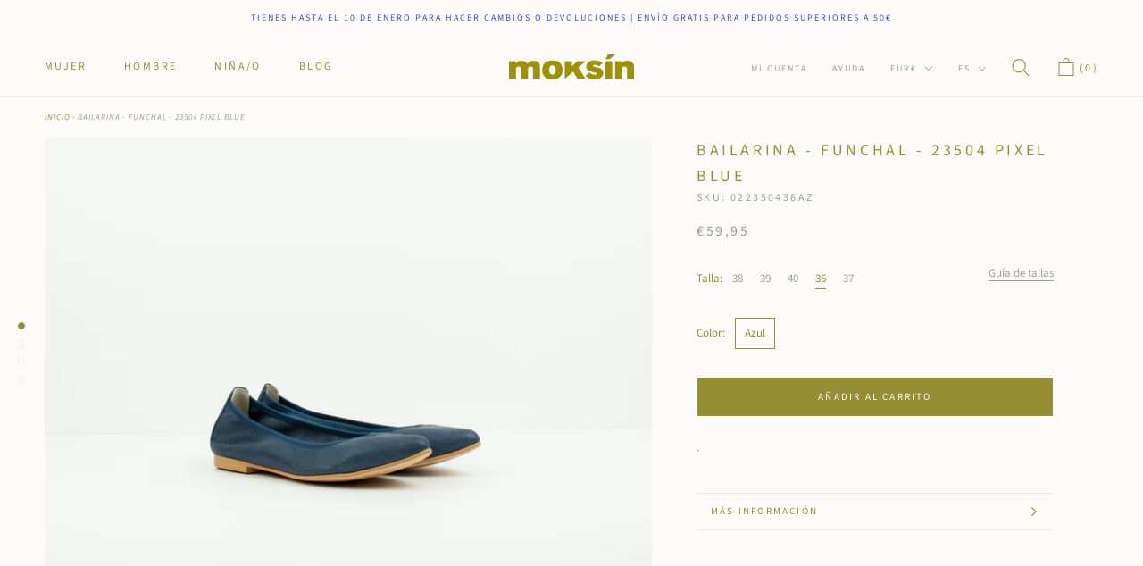

--- FILE ---
content_type: text/html; charset=utf-8
request_url: https://www.moksin.com/products/bailarina-funchal-23504-pixel-blue-0223504
body_size: 50310
content:
<!doctype html>

<html class="no-js" lang="es">
  <head>
	<script id="pandectes-rules">   /* PANDECTES-GDPR: DO NOT MODIFY AUTO GENERATED CODE OF THIS SCRIPT */      window.PandectesSettings = {"store":{"id":39814627489,"plan":"plus","theme":"[Boost-Fix-132560] ELEVAR TAG 21/12/2021","primaryLocale":"es","adminMode":false,"headless":false,"storefrontRootDomain":"","checkoutRootDomain":"","storefrontAccessToken":""},"tsPublished":1729273373,"declaration":{"showType":true,"showPurpose":false,"showProvider":false,"declIntroText":"Usamos cookies para optimizar la funcionalidad del sitio web, analizar el rendimiento y brindarle una experiencia personalizada. Algunas cookies son esenciales para que el sitio web funcione y funcione correctamente. Esas cookies no se pueden deshabilitar. En esta ventana puede gestionar su preferencia de cookies.","showDateGenerated":true},"language":{"languageMode":"Multilingual","fallbackLanguage":"es","languageDetection":"browser","languagesSupported":["en"]},"texts":{"managed":{"headerText":{"en":"We respect your privacy","es":"Respetamos tu privacidad"},"consentText":{"en":"This website uses cookies to ensure you get the best experience.","es":"Este sitio web utiliza cookies para garantizar que obtenga la mejor experiencia."},"dismissButtonText":{"en":"Ok","es":"OK"},"linkText":{"en":"Learn more","es":"Aprende más"},"imprintText":{"en":"Imprint","es":"Imprimir"},"preferencesButtonText":{"en":"Preferences","es":"Preferencias"},"allowButtonText":{"en":"Accept","es":"Aceptar"},"denyButtonText":{"en":"Decline","es":"Rechazar"},"leaveSiteButtonText":{"en":"Leave this site","es":"Salir de este sitio"},"cookiePolicyText":{"en":"Cookie policy","es":"Política de cookies"},"preferencesPopupTitleText":{"en":"Manage consent preferences","es":"Gestionar las preferencias de consentimiento"},"preferencesPopupIntroText":{"en":"We use cookies to optimize website functionality, analyze the performance, and provide personalized experience to you. Some cookies are essential to make the website operate and function correctly. Those cookies cannot be disabled. In this window you can manage your preference of cookies.","es":"Usamos cookies para optimizar la funcionalidad del sitio web, analizar el rendimiento y brindarle una experiencia personalizada. Algunas cookies son esenciales para que el sitio web funcione y funcione correctamente. Esas cookies no se pueden desactivar. En esta ventana puede administrar su preferencia de cookies."},"preferencesPopupCloseButtonText":{"en":"Close","es":"Cerrar"},"preferencesPopupAcceptAllButtonText":{"en":"Accept all","es":"Aceptar todo"},"preferencesPopupRejectAllButtonText":{"en":"Reject all","es":"Rechazar todo"},"preferencesPopupSaveButtonText":{"en":"Save preferences","es":"Guardar preferencias"},"accessSectionTitleText":{"en":"Data portability","es":"Portabilidad de datos"},"accessSectionParagraphText":{"en":"You have the right to request access to your data at any time.","es":"Tiene derecho a poder acceder a sus datos en cualquier momento."},"rectificationSectionTitleText":{"en":"Data Rectification","es":"Rectificación de datos"},"rectificationSectionParagraphText":{"en":"You have the right to request your data to be updated whenever you think it is appropriate.","es":"Tienes derecho a solicitar la actualización de tus datos siempre que lo creas oportuno."},"erasureSectionTitleText":{"en":"Right to be forgotten","es":"Derecho al olvido"},"erasureSectionParagraphText":{"en":"You have the right to ask all your data to be erased. After that, you will no longer be able to access your account.","es":"Tiene derecho a solicitar la eliminación de todos sus datos. Después de eso, ya no podrá acceder a su cuenta."},"declIntroText":{"en":"We use cookies to optimize website functionality, analyze the performance, and provide personalized experience to you. Some cookies are essential to make the website operate and function correctly. Those cookies cannot be disabled. In this window you can manage your preference of cookies.","es":"Usamos cookies para optimizar la funcionalidad del sitio web, analizar el rendimiento y brindarle una experiencia personalizada. Algunas cookies son esenciales para que el sitio web funcione y funcione correctamente. Esas cookies no se pueden deshabilitar. En esta ventana puede gestionar su preferencia de cookies."}},"categories":{"strictlyNecessaryCookiesTitleText":{"en":"Strictly necessary cookies","es":"Cookies estrictamente necesarias"},"functionalityCookiesTitleText":{"en":"Functional cookies","es":"Cookies funcionales"},"performanceCookiesTitleText":{"en":"Performance cookies","es":"Cookies de rendimiento"},"targetingCookiesTitleText":{"en":"Targeting cookies","es":"Orientación de cookies"},"unclassifiedCookiesTitleText":{"en":"Unclassified cookies","es":"Cookies sin clasificar"},"strictlyNecessaryCookiesDescriptionText":{"en":"These cookies are essential in order to enable you to move around the website and use its features, such as accessing secure areas of the website. The website cannot function properly without these cookies.","es":"Estas cookies son esenciales para permitirle moverse por el sitio web y utilizar sus funciones, como acceder a áreas seguras del sitio web. El sitio web no puede funcionar correctamente sin estas cookies."},"functionalityCookiesDescriptionText":{"en":"These cookies enable the site to provide enhanced functionality and personalisation. They may be set by us or by third party providers whose services we have added to our pages. If you do not allow these cookies then some or all of these services may not function properly.","es":"Estas cookies permiten que el sitio proporcione una funcionalidad y personalización mejoradas. Pueden ser establecidos por nosotros o por proveedores externos cuyos servicios hemos agregado a nuestras páginas. Si no permite estas cookies, es posible que algunos o todos estos servicios no funcionen correctamente."},"performanceCookiesDescriptionText":{"en":"These cookies enable us to monitor and improve the performance of our website. For example, they allow us to count visits, identify traffic sources and see which parts of the site are most popular.","es":"Estas cookies nos permiten monitorear y mejorar el rendimiento de nuestro sitio web. Por ejemplo, nos permiten contar las visitas, identificar las fuentes de tráfico y ver qué partes del sitio son más populares."},"targetingCookiesDescriptionText":{"en":"These cookies may be set through our site by our advertising partners. They may be used by those companies to build a profile of your interests and show you relevant adverts on other sites.    They do not store directly personal information, but are based on uniquely identifying your browser and internet device. If you do not allow these cookies, you will experience less targeted advertising.","es":"Nuestros socios publicitarios pueden establecer estas cookies a través de nuestro sitio. Estas empresas pueden utilizarlos para crear un perfil de sus intereses y mostrarle anuncios relevantes en otros sitios. No almacenan directamente información personal, sino que se basan en la identificación única de su navegador y dispositivo de Internet. Si no permite estas cookies, experimentará publicidad menos dirigida."},"unclassifiedCookiesDescriptionText":{"en":"Unclassified cookies are cookies that we are in the process of classifying, together with the providers of individual cookies.","es":"Las cookies no clasificadas son cookies que estamos en proceso de clasificar, junto con los proveedores de cookies individuales."}},"auto":{"declName":{"en":"Name","es":"Nombre"},"declPath":{"en":"Path","es":"Sendero"},"declType":{"en":"Type","es":"Escribe"},"declDomain":{"en":"Domain","es":"Dominio"},"declPurpose":{"en":"Purpose","es":"Objetivo"},"declProvider":{"en":"Provider","es":"Proveedor"},"declRetention":{"en":"Retention","es":"Retencion"},"declFirstParty":{"en":"First-party","es":"Origen"},"declThirdParty":{"en":"Third-party","es":"Tercero"},"declSeconds":{"en":"seconds","es":"segundos"},"declMinutes":{"en":"minutes","es":"minutos"},"declHours":{"en":"hours","es":"horas"},"declDays":{"en":"days","es":"días"},"declMonths":{"en":"months","es":"meses"},"declYears":{"en":"years","es":"años"},"declSession":{"en":"Session","es":"Sesión"},"cookiesDetailsText":{"en":"Cookies details","es":"Detalles de las cookies"},"preferencesPopupAlwaysAllowedText":{"en":"Always allowed","es":"Siempre permitido"},"submitButton":{"en":"Submit","es":"Enviar"},"submittingButton":{"en":"Submitting...","es":"Sumisión..."},"cancelButton":{"en":"Cancel","es":"Cancelar"},"guestsSupportInfoText":{"en":"Please login with your customer account to further proceed.","es":"Inicie sesión con su cuenta de cliente para continuar."},"guestsSupportEmailPlaceholder":{"en":"E-mail address","es":"Dirección de correo electrónico"},"guestsSupportEmailValidationError":{"en":"Email is not valid","es":"El correo no es válido"},"guestsSupportEmailSuccessTitle":{"en":"Thank you for your request","es":"gracias por tu solicitud"},"guestsSupportEmailFailureTitle":{"en":"A problem occurred","es":"Ocurrió un problema"},"guestsSupportEmailSuccessMessage":{"en":"If you are registered as a customer of this store, you will soon receive an email with instructions on how to proceed.","es":"Si está registrado como cliente de esta tienda, pronto recibirá un correo electrónico con instrucciones sobre cómo proceder."},"guestsSupportEmailFailureMessage":{"en":"Your request was not submitted. Please try again and if problem persists, contact store owner for assistance.","es":"Su solicitud no fue enviada. Vuelva a intentarlo y, si el problema persiste, comuníquese con el propietario de la tienda para obtener ayuda."},"confirmationSuccessTitle":{"en":"Your request is verified","es":"Tu solicitud está verificada"},"confirmationFailureTitle":{"en":"A problem occurred","es":"Ocurrió un problema"},"confirmationSuccessMessage":{"en":"We will soon get back to you as to your request.","es":"Pronto nos comunicaremos con usted en cuanto a su solicitud."},"confirmationFailureMessage":{"en":"Your request was not verified. Please try again and if problem persists, contact store owner for assistance","es":"Su solicitud no fue verificada. Vuelva a intentarlo y, si el problema persiste, comuníquese con el propietario de la tienda para obtener ayuda."},"consentSectionTitleText":{"en":"Your cookie consent","es":"Su consentimiento de cookies"},"consentSectionNoConsentText":{"en":"You have not consented to the cookies policy of this website.","es":"No ha dado su consentimiento a la política de cookies de este sitio web."},"consentSectionConsentedText":{"en":"You consented to the cookies policy of this website on","es":"Usted dio su consentimiento a la política de cookies de este sitio web en"},"consentStatus":{"en":"Consent preference","es":"Preferencia de consentimiento"},"consentDate":{"en":"Consent date","es":"fecha de consentimiento"},"consentId":{"en":"Consent ID","es":"ID de consentimiento"},"consentSectionChangeConsentActionText":{"en":"Change consent preference","es":"Cambiar la preferencia de consentimiento"},"accessSectionGDPRRequestsActionText":{"en":"Data subject requests","es":"Solicitudes de sujetos de datos"},"accessSectionAccountInfoActionText":{"en":"Personal data","es":"Información personal"},"accessSectionOrdersRecordsActionText":{"en":"Orders","es":"Pedidos"},"accessSectionDownloadReportActionText":{"en":"Request export","es":"Descargar todo"},"rectificationCommentPlaceholder":{"en":"Describe what you want to be updated","es":"Describe lo que quieres que se actualice"},"rectificationCommentValidationError":{"en":"Comment is required","es":"Se requiere comentario"},"rectificationSectionEditAccountActionText":{"en":"Request an update","es":"Solicita una actualización"},"erasureSectionRequestDeletionActionText":{"en":"Request personal data deletion","es":"Solicitar la eliminación de datos personales"}}},"library":{"previewMode":false,"fadeInTimeout":0,"defaultBlocked":7,"showLink":true,"showImprintLink":false,"showGoogleLink":true,"enabled":true,"cookie":{"name":"_pandectes_gdpr","expiryDays":365,"secure":true,"domain":""},"dismissOnScroll":false,"dismissOnWindowClick":false,"dismissOnTimeout":false,"palette":{"popup":{"background":"#FFFFFF","backgroundForCalculations":{"a":1,"b":255,"g":255,"r":255},"text":"#000000"},"button":{"background":"transparent","backgroundForCalculations":{"a":1,"b":255,"g":255,"r":255},"text":"#000000","textForCalculation":{"a":1,"b":0,"g":0,"r":0},"border":"#000000"}},"content":{"href":"https://www.moksin.com/policies/privacy-policy","imprintHref":"/","close":"&#10005;","target":"_blank","logo":"<img class=\"cc-banner-logo\" height=\"40\" width=\"40\" src=\"https://cdn.shopify.com/s/files/1/0398/1462/7489/t/18/assets/pandectes-logo.png?v=1729081830\" alt=\"logo\" />"},"window":"<div role=\"dialog\" aria-live=\"polite\" aria-label=\"cookieconsent\" aria-describedby=\"cookieconsent:desc\" id=\"pandectes-banner\" class=\"cc-window-wrapper cc-bottom-wrapper\"><div class=\"pd-cookie-banner-window cc-window {{classes}}\"><!--googleoff: all-->{{children}}<!--googleon: all--></div></div>","compliance":{"opt-both":"<div class=\"cc-compliance cc-highlight\">{{deny}}{{allow}}</div>"},"type":"opt-both","layouts":{"basic":"{{logo}}{{messagelink}}{{compliance}}{{close}}"},"position":"bottom","theme":"wired","revokable":true,"animateRevokable":false,"revokableReset":false,"revokableLogoUrl":"https://cdn.shopify.com/s/files/1/0398/1462/7489/t/18/assets/pandectes-reopen-logo.png?v=1729081831","revokablePlacement":"bottom-left","revokableMarginHorizontal":15,"revokableMarginVertical":15,"static":false,"autoAttach":true,"hasTransition":true,"blacklistPage":[""],"elements":{"close":"<button aria-label=\"dismiss cookie message\" type=\"button\" tabindex=\"0\" class=\"cc-close\">{{close}}</button>","dismiss":"<button aria-label=\"dismiss cookie message\" type=\"button\" tabindex=\"0\" class=\"cc-btn cc-btn-decision cc-dismiss\">{{dismiss}}</button>","allow":"<button aria-label=\"allow cookies\" type=\"button\" tabindex=\"0\" class=\"cc-btn cc-btn-decision cc-allow\">{{allow}}</button>","deny":"<button aria-label=\"deny cookies\" type=\"button\" tabindex=\"0\" class=\"cc-btn cc-btn-decision cc-deny\">{{deny}}</button>","preferences":"<button aria-label=\"settings cookies\" tabindex=\"0\" type=\"button\" class=\"cc-btn cc-settings\" onclick=\"Pandectes.fn.openPreferences()\">{{preferences}}</button>"}},"geolocation":{"auOnly":false,"brOnly":false,"caOnly":false,"chOnly":false,"euOnly":false,"jpOnly":false,"nzOnly":false,"thOnly":false,"zaOnly":false,"canadaOnly":false,"globalVisibility":true},"dsr":{"guestsSupport":false,"accessSectionDownloadReportAuto":false},"banner":{"resetTs":1729081828,"extraCss":"        .cc-banner-logo {max-width: 24em!important;}    @media(min-width: 768px) {.cc-window.cc-floating{max-width: 24em!important;width: 24em!important;}}    .cc-message, .pd-cookie-banner-window .cc-header, .cc-logo {text-align: left}    .cc-window-wrapper{z-index: 2147483647;}    .cc-window{z-index: 2147483647;font-family: inherit;}    .pd-cookie-banner-window .cc-header{font-family: inherit;}    .pd-cp-ui{font-family: inherit; background-color: #FFFFFF;color:#000000;}    button.pd-cp-btn, a.pd-cp-btn{}    input + .pd-cp-preferences-slider{background-color: rgba(0, 0, 0, 0.3)}    .pd-cp-scrolling-section::-webkit-scrollbar{background-color: rgba(0, 0, 0, 0.3)}    input:checked + .pd-cp-preferences-slider{background-color: rgba(0, 0, 0, 1)}    .pd-cp-scrolling-section::-webkit-scrollbar-thumb {background-color: rgba(0, 0, 0, 1)}    .pd-cp-ui-close{color:#000000;}    .pd-cp-preferences-slider:before{background-color: #FFFFFF}    .pd-cp-title:before {border-color: #000000!important}    .pd-cp-preferences-slider{background-color:#000000}    .pd-cp-toggle{color:#000000!important}    @media(max-width:699px) {.pd-cp-ui-close-top svg {fill: #000000}}    .pd-cp-toggle:hover,.pd-cp-toggle:visited,.pd-cp-toggle:active{color:#000000!important}    .pd-cookie-banner-window {box-shadow: 0 0 18px rgb(0 0 0 / 20%);}  .cc-btn.cc-btn-decision.cc-allow {background-color: #e8d20d !important; }","customJavascript":{"useButtons":true},"showPoweredBy":false,"revokableTrigger":false,"hybridStrict":false,"cookiesBlockedByDefault":"7","isActive":true,"implicitSavePreferences":false,"cookieIcon":false,"blockBots":false,"showCookiesDetails":false,"hasTransition":true,"blockingPage":false,"showOnlyLandingPage":false,"leaveSiteUrl":"https://www.google.com","linkRespectStoreLang":true},"cookies":{"0":[{"name":"secure_customer_sig","type":"http","domain":"www.moksin.com","path":"/","provider":"Shopify","firstParty":true,"retention":"1 year(s)","expires":1,"unit":"declYears","purpose":{"en":"Used in connection with customer login.","es":"Se utiliza en relación con el inicio de sesión del cliente."}},{"name":"localization","type":"http","domain":"www.moksin.com","path":"/","provider":"Shopify","firstParty":true,"retention":"1 year(s)","expires":1,"unit":"declYears","purpose":{"en":"Shopify store localization","es":"Localización de tiendas Shopify"}},{"name":"cart_currency","type":"http","domain":"www.moksin.com","path":"/","provider":"Shopify","firstParty":true,"retention":"2 ","expires":2,"unit":"declSession","purpose":{"en":"The cookie is necessary for the secure checkout and payment function on the website. This function is provided by shopify.com.","es":"La cookie es necesaria para la función de pago y pago seguro en el sitio web. Shopify.com proporciona esta función."}},{"name":"_tracking_consent","type":"http","domain":".moksin.com","path":"/","provider":"Shopify","firstParty":false,"retention":"1 year(s)","expires":1,"unit":"declYears","purpose":{"en":"Tracking preferences.","es":"Preferencias de seguimiento."}},{"name":"_cmp_a","type":"http","domain":".moksin.com","path":"/","provider":"Shopify","firstParty":false,"retention":"1 day(s)","expires":1,"unit":"declDays","purpose":{"en":"Used for managing customer privacy settings.","es":"Se utiliza para administrar la configuración de privacidad del cliente."}},{"name":"keep_alive","type":"http","domain":"www.moksin.com","path":"/","provider":"Shopify","firstParty":true,"retention":"30 minute(s)","expires":30,"unit":"declMinutes","purpose":{"en":"Used in connection with buyer localization.","es":"Se utiliza en relación con la localización del comprador."}},{"name":"_shopify_essential","type":"http","domain":"www.moksin.com","path":"/","provider":"Shopify","firstParty":true,"retention":"1 year(s)","expires":1,"unit":"declYears","purpose":{"en":"Used on the accounts page.","es":"Utilizado en la página de cuentas."}}],"1":[{"name":"rmc_logged_in_at","type":"http","domain":"www.moksin.com","path":"/","provider":"Marsello","firstParty":true,"retention":"Session","expires":-55,"unit":"declYears","purpose":{"en":"Used by Abandoned Cart Recovery app.","es":"Utilizado por la aplicación de recuperación de carrito abandonado."}}],"2":[],"4":[],"8":[{"name":"1.gif","type":"html_session","domain":"https://imgsct.cookiebot.com","path":"/","provider":"Unknown","firstParty":false,"retention":"Session","expires":1,"unit":"declYears","purpose":{"es":""}},{"name":"wpm-test-cookie","type":"http","domain":"com","path":"/","provider":"Unknown","firstParty":false,"retention":"Session","expires":1,"unit":"declSeconds","purpose":{"es":""}},{"name":"wpm-test-cookie","type":"http","domain":"moksin.com","path":"/","provider":"Unknown","firstParty":false,"retention":"Session","expires":1,"unit":"declSeconds","purpose":{"es":""}},{"name":"wpm-test-cookie","type":"http","domain":"www.moksin.com","path":"/","provider":"Unknown","firstParty":true,"retention":"Session","expires":1,"unit":"declSeconds","purpose":{"es":""}},{"name":"___ELEVAR_GTM_SUITE--sessionCount","type":"html_local","domain":"https://www.moksin.com","path":"/","provider":"Unknown","firstParty":true,"retention":"Persistent","expires":1,"unit":"declYears","purpose":{"es":""}},{"name":"___ELEVAR_GTM_SUITE--userId","type":"html_local","domain":"https://www.moksin.com","path":"/","provider":"Unknown","firstParty":true,"retention":"Persistent","expires":1,"unit":"declYears","purpose":{"es":""}},{"name":"___ELEVAR_GTM_SUITE--params","type":"html_local","domain":"https://www.moksin.com","path":"/","provider":"Unknown","firstParty":true,"retention":"Persistent","expires":1,"unit":"declYears","purpose":{"es":""}},{"name":"boostPFSSessionId","type":"html_local","domain":"https://www.moksin.com","path":"/","provider":"Unknown","firstParty":true,"retention":"Persistent","expires":1,"unit":"declYears","purpose":{"es":""}},{"name":"___ELEVAR_GTM_SUITE--cookies","type":"html_local","domain":"https://www.moksin.com","path":"/","provider":"Unknown","firstParty":true,"retention":"Persistent","expires":1,"unit":"declYears","purpose":{"es":""}},{"name":"___ELEVAR_GTM_SUITE--lastCollectionPathname","type":"html_local","domain":"https://www.moksin.com","path":"/","provider":"Unknown","firstParty":true,"retention":"Persistent","expires":1,"unit":"declYears","purpose":{"es":""}},{"name":"___ELEVAR_GTM_SUITE--lastDlPushTimestamp","type":"html_local","domain":"https://www.moksin.com","path":"/","provider":"Unknown","firstParty":true,"retention":"Persistent","expires":1,"unit":"declYears","purpose":{"es":""}},{"name":"___ELEVAR_GTM_SUITE--sessionId","type":"html_local","domain":"https://www.moksin.com","path":"/","provider":"Unknown","firstParty":true,"retention":"Persistent","expires":1,"unit":"declYears","purpose":{"es":""}},{"name":"___ELEVAR_GTM_SUITE--cart","type":"html_local","domain":"https://www.moksin.com","path":"/","provider":"Unknown","firstParty":true,"retention":"Persistent","expires":1,"unit":"declYears","purpose":{"es":""}},{"name":"boostPFSCurrentPage","type":"html_session","domain":"https://www.moksin.com","path":"/","provider":"Unknown","firstParty":true,"retention":"Session","expires":1,"unit":"declYears","purpose":{"es":""}},{"name":"boostPFSPreviousPageEvent","type":"html_session","domain":"https://www.moksin.com","path":"/","provider":"Unknown","firstParty":true,"retention":"Session","expires":1,"unit":"declYears","purpose":{"es":""}},{"name":"boostPFSCurrentNextPage","type":"html_session","domain":"https://www.moksin.com","path":"/","provider":"Unknown","firstParty":true,"retention":"Session","expires":1,"unit":"declYears","purpose":{"es":""}},{"name":"boostPFSCurrentPreviousPage","type":"html_session","domain":"https://www.moksin.com","path":"/","provider":"Unknown","firstParty":true,"retention":"Session","expires":1,"unit":"declYears","purpose":{"es":""}},{"name":"_boomr_clss","type":"html_local","domain":"https://www.moksin.com","path":"/","provider":"Unknown","firstParty":true,"retention":"Persistent","expires":1,"unit":"declYears","purpose":{"es":""}},{"name":"local-storage-test","type":"html_local","domain":"https://www.moksin.com","path":"/","provider":"Unknown","firstParty":true,"retention":"Persistent","expires":1,"unit":"declYears","purpose":{"es":""}},{"name":"session-storage-test","type":"html_session","domain":"https://www.moksin.com","path":"/","provider":"Unknown","firstParty":true,"retention":"Session","expires":1,"unit":"declYears","purpose":{"es":""}},{"name":"___ELEVAR_GTM_SUITE--userOnSignupPath","type":"html_local","domain":"https://www.moksin.com","path":"/","provider":"Unknown","firstParty":true,"retention":"Persistent","expires":1,"unit":"declYears","purpose":{"es":""}}]},"blocker":{"isActive":false,"googleConsentMode":{"id":"","analyticsId":"","adwordsId":"","isActive":false,"adStorageCategory":4,"analyticsStorageCategory":2,"personalizationStorageCategory":1,"functionalityStorageCategory":1,"customEvent":false,"securityStorageCategory":0,"redactData":false,"urlPassthrough":false,"dataLayerProperty":"dataLayer","waitForUpdate":0,"useNativeChannel":false},"facebookPixel":{"id":"","isActive":false,"ldu":false},"microsoft":{"isActive":false,"uetTags":""},"rakuten":{"isActive":false,"cmp":false,"ccpa":false},"klaviyoIsActive":false,"gpcIsActive":false,"defaultBlocked":7,"patterns":{"whiteList":[],"blackList":{"1":[],"2":[],"4":[],"8":[]},"iframesWhiteList":[],"iframesBlackList":{"1":[],"2":[],"4":[],"8":[]},"beaconsWhiteList":[],"beaconsBlackList":{"1":[],"2":[],"4":[],"8":[]}}}}      !function(){"use strict";window.PandectesRules=window.PandectesRules||{},window.PandectesRules.manualBlacklist={1:[],2:[],4:[]},window.PandectesRules.blacklistedIFrames={1:[],2:[],4:[]},window.PandectesRules.blacklistedCss={1:[],2:[],4:[]},window.PandectesRules.blacklistedBeacons={1:[],2:[],4:[]};var e="javascript/blocked";function t(e){return new RegExp(e.replace(/[/\\.+?$()]/g,"\\$&").replace("*","(.*)"))}var n=function(e){var t=arguments.length>1&&void 0!==arguments[1]?arguments[1]:"log";new URLSearchParams(window.location.search).get("log")&&console[t]("PandectesRules: ".concat(e))};function a(e){var t=document.createElement("script");t.async=!0,t.src=e,document.head.appendChild(t)}function r(e,t){var n=Object.keys(e);if(Object.getOwnPropertySymbols){var a=Object.getOwnPropertySymbols(e);t&&(a=a.filter((function(t){return Object.getOwnPropertyDescriptor(e,t).enumerable}))),n.push.apply(n,a)}return n}function o(e){for(var t=1;t<arguments.length;t++){var n=null!=arguments[t]?arguments[t]:{};t%2?r(Object(n),!0).forEach((function(t){s(e,t,n[t])})):Object.getOwnPropertyDescriptors?Object.defineProperties(e,Object.getOwnPropertyDescriptors(n)):r(Object(n)).forEach((function(t){Object.defineProperty(e,t,Object.getOwnPropertyDescriptor(n,t))}))}return e}function i(e){var t=function(e,t){if("object"!=typeof e||!e)return e;var n=e[Symbol.toPrimitive];if(void 0!==n){var a=n.call(e,t||"default");if("object"!=typeof a)return a;throw new TypeError("@@toPrimitive must return a primitive value.")}return("string"===t?String:Number)(e)}(e,"string");return"symbol"==typeof t?t:t+""}function s(e,t,n){return(t=i(t))in e?Object.defineProperty(e,t,{value:n,enumerable:!0,configurable:!0,writable:!0}):e[t]=n,e}function c(e,t){return function(e){if(Array.isArray(e))return e}(e)||function(e,t){var n=null==e?null:"undefined"!=typeof Symbol&&e[Symbol.iterator]||e["@@iterator"];if(null!=n){var a,r,o,i,s=[],c=!0,l=!1;try{if(o=(n=n.call(e)).next,0===t){if(Object(n)!==n)return;c=!1}else for(;!(c=(a=o.call(n)).done)&&(s.push(a.value),s.length!==t);c=!0);}catch(e){l=!0,r=e}finally{try{if(!c&&null!=n.return&&(i=n.return(),Object(i)!==i))return}finally{if(l)throw r}}return s}}(e,t)||d(e,t)||function(){throw new TypeError("Invalid attempt to destructure non-iterable instance.\nIn order to be iterable, non-array objects must have a [Symbol.iterator]() method.")}()}function l(e){return function(e){if(Array.isArray(e))return u(e)}(e)||function(e){if("undefined"!=typeof Symbol&&null!=e[Symbol.iterator]||null!=e["@@iterator"])return Array.from(e)}(e)||d(e)||function(){throw new TypeError("Invalid attempt to spread non-iterable instance.\nIn order to be iterable, non-array objects must have a [Symbol.iterator]() method.")}()}function d(e,t){if(e){if("string"==typeof e)return u(e,t);var n=Object.prototype.toString.call(e).slice(8,-1);return"Object"===n&&e.constructor&&(n=e.constructor.name),"Map"===n||"Set"===n?Array.from(e):"Arguments"===n||/^(?:Ui|I)nt(?:8|16|32)(?:Clamped)?Array$/.test(n)?u(e,t):void 0}}function u(e,t){(null==t||t>e.length)&&(t=e.length);for(var n=0,a=new Array(t);n<t;n++)a[n]=e[n];return a}var f=window.PandectesRulesSettings||window.PandectesSettings,g=!(void 0===window.dataLayer||!Array.isArray(window.dataLayer)||!window.dataLayer.some((function(e){return"pandectes_full_scan"===e.event}))),p=function(){var e,t=arguments.length>0&&void 0!==arguments[0]?arguments[0]:"_pandectes_gdpr",n=("; "+document.cookie).split("; "+t+"=");if(n.length<2)e={};else{var a=n.pop().split(";");e=window.atob(a.shift())}var r=function(e){try{return JSON.parse(e)}catch(e){return!1}}(e);return!1!==r?r:e}(),h=f.banner.isActive,y=f.blocker,v=y.defaultBlocked,w=y.patterns,m=p&&null!==p.preferences&&void 0!==p.preferences?p.preferences:null,b=g?0:h?null===m?v:m:0,k={1:!(1&b),2:!(2&b),4:!(4&b)},_=w.blackList,S=w.whiteList,L=w.iframesBlackList,C=w.iframesWhiteList,P=w.beaconsBlackList,A=w.beaconsWhiteList,O={blackList:[],whiteList:[],iframesBlackList:{1:[],2:[],4:[],8:[]},iframesWhiteList:[],beaconsBlackList:{1:[],2:[],4:[],8:[]},beaconsWhiteList:[]};[1,2,4].map((function(e){var n;k[e]||((n=O.blackList).push.apply(n,l(_[e].length?_[e].map(t):[])),O.iframesBlackList[e]=L[e].length?L[e].map(t):[],O.beaconsBlackList[e]=P[e].length?P[e].map(t):[])})),O.whiteList=S.length?S.map(t):[],O.iframesWhiteList=C.length?C.map(t):[],O.beaconsWhiteList=A.length?A.map(t):[];var E={scripts:[],iframes:{1:[],2:[],4:[]},beacons:{1:[],2:[],4:[]},css:{1:[],2:[],4:[]}},I=function(t,n){return t&&(!n||n!==e)&&(!O.blackList||O.blackList.some((function(e){return e.test(t)})))&&(!O.whiteList||O.whiteList.every((function(e){return!e.test(t)})))},B=function(e,t){var n=O.iframesBlackList[t],a=O.iframesWhiteList;return e&&(!n||n.some((function(t){return t.test(e)})))&&(!a||a.every((function(t){return!t.test(e)})))},j=function(e,t){var n=O.beaconsBlackList[t],a=O.beaconsWhiteList;return e&&(!n||n.some((function(t){return t.test(e)})))&&(!a||a.every((function(t){return!t.test(e)})))},T=new MutationObserver((function(e){for(var t=0;t<e.length;t++)for(var n=e[t].addedNodes,a=0;a<n.length;a++){var r=n[a],o=r.dataset&&r.dataset.cookiecategory;if(1===r.nodeType&&"LINK"===r.tagName){var i=r.dataset&&r.dataset.href;if(i&&o)switch(o){case"functionality":case"C0001":E.css[1].push(i);break;case"performance":case"C0002":E.css[2].push(i);break;case"targeting":case"C0003":E.css[4].push(i)}}}})),R=new MutationObserver((function(t){for(var a=0;a<t.length;a++)for(var r=t[a].addedNodes,o=function(){var t=r[i],a=t.src||t.dataset&&t.dataset.src,o=t.dataset&&t.dataset.cookiecategory;if(1===t.nodeType&&"IFRAME"===t.tagName){if(a){var s=!1;B(a,1)||"functionality"===o||"C0001"===o?(s=!0,E.iframes[1].push(a)):B(a,2)||"performance"===o||"C0002"===o?(s=!0,E.iframes[2].push(a)):(B(a,4)||"targeting"===o||"C0003"===o)&&(s=!0,E.iframes[4].push(a)),s&&(t.removeAttribute("src"),t.setAttribute("data-src",a))}}else if(1===t.nodeType&&"IMG"===t.tagName){if(a){var c=!1;j(a,1)?(c=!0,E.beacons[1].push(a)):j(a,2)?(c=!0,E.beacons[2].push(a)):j(a,4)&&(c=!0,E.beacons[4].push(a)),c&&(t.removeAttribute("src"),t.setAttribute("data-src",a))}}else if(1===t.nodeType&&"SCRIPT"===t.tagName){var l=t.type,d=!1;if(I(a,l)?(n("rule blocked: ".concat(a)),d=!0):a&&o?n("manually blocked @ ".concat(o,": ").concat(a)):o&&n("manually blocked @ ".concat(o,": inline code")),d){E.scripts.push([t,l]),t.type=e;t.addEventListener("beforescriptexecute",(function n(a){t.getAttribute("type")===e&&a.preventDefault(),t.removeEventListener("beforescriptexecute",n)})),t.parentElement&&t.parentElement.removeChild(t)}}},i=0;i<r.length;i++)o()})),D=document.createElement,x={src:Object.getOwnPropertyDescriptor(HTMLScriptElement.prototype,"src"),type:Object.getOwnPropertyDescriptor(HTMLScriptElement.prototype,"type")};window.PandectesRules.unblockCss=function(e){var t=E.css[e]||[];t.length&&n("Unblocking CSS for ".concat(e)),t.forEach((function(e){var t=document.querySelector('link[data-href^="'.concat(e,'"]'));t.removeAttribute("data-href"),t.href=e})),E.css[e]=[]},window.PandectesRules.unblockIFrames=function(e){var t=E.iframes[e]||[];t.length&&n("Unblocking IFrames for ".concat(e)),O.iframesBlackList[e]=[],t.forEach((function(e){var t=document.querySelector('iframe[data-src^="'.concat(e,'"]'));t.removeAttribute("data-src"),t.src=e})),E.iframes[e]=[]},window.PandectesRules.unblockBeacons=function(e){var t=E.beacons[e]||[];t.length&&n("Unblocking Beacons for ".concat(e)),O.beaconsBlackList[e]=[],t.forEach((function(e){var t=document.querySelector('img[data-src^="'.concat(e,'"]'));t.removeAttribute("data-src"),t.src=e})),E.beacons[e]=[]},window.PandectesRules.unblockInlineScripts=function(e){var t=1===e?"functionality":2===e?"performance":"targeting",a=document.querySelectorAll('script[type="javascript/blocked"][data-cookiecategory="'.concat(t,'"]'));n("unblockInlineScripts: ".concat(a.length," in ").concat(t)),a.forEach((function(e){var t=document.createElement("script");t.type="text/javascript",e.hasAttribute("src")?t.src=e.getAttribute("src"):t.textContent=e.textContent,document.head.appendChild(t),e.parentNode.removeChild(e)}))},window.PandectesRules.unblockInlineCss=function(e){var t=1===e?"functionality":2===e?"performance":"targeting",a=document.querySelectorAll('link[data-cookiecategory="'.concat(t,'"]'));n("unblockInlineCss: ".concat(a.length," in ").concat(t)),a.forEach((function(e){e.href=e.getAttribute("data-href")}))},window.PandectesRules.unblock=function(e){e.length<1?(O.blackList=[],O.whiteList=[],O.iframesBlackList=[],O.iframesWhiteList=[]):(O.blackList&&(O.blackList=O.blackList.filter((function(t){return e.every((function(e){return"string"==typeof e?!t.test(e):e instanceof RegExp?t.toString()!==e.toString():void 0}))}))),O.whiteList&&(O.whiteList=[].concat(l(O.whiteList),l(e.map((function(e){if("string"==typeof e){var n=".*"+t(e)+".*";if(O.whiteList.every((function(e){return e.toString()!==n.toString()})))return new RegExp(n)}else if(e instanceof RegExp&&O.whiteList.every((function(t){return t.toString()!==e.toString()})))return e;return null})).filter(Boolean)))));var a=0;l(E.scripts).forEach((function(e,t){var n=c(e,2),r=n[0],o=n[1];if(function(e){var t=e.getAttribute("src");return O.blackList&&O.blackList.every((function(e){return!e.test(t)}))||O.whiteList&&O.whiteList.some((function(e){return e.test(t)}))}(r)){for(var i=document.createElement("script"),s=0;s<r.attributes.length;s++){var l=r.attributes[s];"src"!==l.name&&"type"!==l.name&&i.setAttribute(l.name,r.attributes[s].value)}i.setAttribute("src",r.src),i.setAttribute("type",o||"application/javascript"),document.head.appendChild(i),E.scripts.splice(t-a,1),a++}})),0==O.blackList.length&&0===O.iframesBlackList[1].length&&0===O.iframesBlackList[2].length&&0===O.iframesBlackList[4].length&&0===O.beaconsBlackList[1].length&&0===O.beaconsBlackList[2].length&&0===O.beaconsBlackList[4].length&&(n("Disconnecting observers"),R.disconnect(),T.disconnect())};var N=f.store,U=N.adminMode,z=N.headless,M=N.storefrontRootDomain,q=N.checkoutRootDomain,F=N.storefrontAccessToken,W=f.banner.isActive,H=f.blocker.defaultBlocked;W&&function(e){if(window.Shopify&&window.Shopify.customerPrivacy)e();else{var t=null;window.Shopify&&window.Shopify.loadFeatures&&window.Shopify.trackingConsent?e():t=setInterval((function(){window.Shopify&&window.Shopify.loadFeatures&&(clearInterval(t),window.Shopify.loadFeatures([{name:"consent-tracking-api",version:"0.1"}],(function(t){t?n("Shopify.customerPrivacy API - failed to load"):(n("shouldShowBanner() -> ".concat(window.Shopify.trackingConsent.shouldShowBanner()," | saleOfDataRegion() -> ").concat(window.Shopify.trackingConsent.saleOfDataRegion())),e())})))}),10)}}((function(){!function(){var e=window.Shopify.trackingConsent;if(!1!==e.shouldShowBanner()||null!==m||7!==H)try{var t=U&&!(window.Shopify&&window.Shopify.AdminBarInjector),a={preferences:!(1&b)||g||t,analytics:!(2&b)||g||t,marketing:!(4&b)||g||t};z&&(a.headlessStorefront=!0,a.storefrontRootDomain=null!=M&&M.length?M:window.location.hostname,a.checkoutRootDomain=null!=q&&q.length?q:"checkout.".concat(window.location.hostname),a.storefrontAccessToken=null!=F&&F.length?F:""),e.firstPartyMarketingAllowed()===a.marketing&&e.analyticsProcessingAllowed()===a.analytics&&e.preferencesProcessingAllowed()===a.preferences||e.setTrackingConsent(a,(function(e){e&&e.error?n("Shopify.customerPrivacy API - failed to setTrackingConsent"):n("setTrackingConsent(".concat(JSON.stringify(a),")"))}))}catch(e){n("Shopify.customerPrivacy API - exception")}}(),function(){if(z){var e=window.Shopify.trackingConsent,t=e.currentVisitorConsent();if(navigator.globalPrivacyControl&&""===t.sale_of_data){var a={sale_of_data:!1,headlessStorefront:!0};a.storefrontRootDomain=null!=M&&M.length?M:window.location.hostname,a.checkoutRootDomain=null!=q&&q.length?q:"checkout.".concat(window.location.hostname),a.storefrontAccessToken=null!=F&&F.length?F:"",e.setTrackingConsent(a,(function(e){e&&e.error?n("Shopify.customerPrivacy API - failed to setTrackingConsent({".concat(JSON.stringify(a),")")):n("setTrackingConsent(".concat(JSON.stringify(a),")"))}))}}}()}));var G=["AT","BE","BG","HR","CY","CZ","DK","EE","FI","FR","DE","GR","HU","IE","IT","LV","LT","LU","MT","NL","PL","PT","RO","SK","SI","ES","SE","GB","LI","NO","IS"],J=f.banner,V=J.isActive,K=J.hybridStrict,$=f.geolocation,Y=$.caOnly,Z=void 0!==Y&&Y,Q=$.euOnly,X=void 0!==Q&&Q,ee=$.brOnly,te=void 0!==ee&&ee,ne=$.jpOnly,ae=void 0!==ne&&ne,re=$.thOnly,oe=void 0!==re&&re,ie=$.chOnly,se=void 0!==ie&&ie,ce=$.zaOnly,le=void 0!==ce&&ce,de=$.canadaOnly,ue=void 0!==de&&de,fe=$.globalVisibility,ge=void 0===fe||fe,pe=f.blocker,he=pe.defaultBlocked,ye=void 0===he?7:he,ve=pe.googleConsentMode,we=ve.isActive,me=ve.customEvent,be=ve.id,ke=void 0===be?"":be,_e=ve.analyticsId,Se=void 0===_e?"":_e,Le=ve.adwordsId,Ce=void 0===Le?"":Le,Pe=ve.redactData,Ae=ve.urlPassthrough,Oe=ve.adStorageCategory,Ee=ve.analyticsStorageCategory,Ie=ve.functionalityStorageCategory,Be=ve.personalizationStorageCategory,je=ve.securityStorageCategory,Te=ve.dataLayerProperty,Re=void 0===Te?"dataLayer":Te,De=ve.waitForUpdate,xe=void 0===De?0:De,Ne=ve.useNativeChannel,Ue=void 0!==Ne&&Ne;function ze(){window[Re].push(arguments)}window[Re]=window[Re]||[];var Me,qe,Fe={hasInitialized:!1,useNativeChannel:!1,ads_data_redaction:!1,url_passthrough:!1,data_layer_property:"dataLayer",storage:{ad_storage:"granted",ad_user_data:"granted",ad_personalization:"granted",analytics_storage:"granted",functionality_storage:"granted",personalization_storage:"granted",security_storage:"granted"}};if(V&&we){var We=ye&Oe?"denied":"granted",He=ye&Ee?"denied":"granted",Ge=ye&Ie?"denied":"granted",Je=ye&Be?"denied":"granted",Ve=ye&je?"denied":"granted";Fe.hasInitialized=!0,Fe.useNativeChannel=Ue,Fe.url_passthrough=Ae,Fe.ads_data_redaction="denied"===We&&Pe,Fe.storage.ad_storage=We,Fe.storage.ad_user_data=We,Fe.storage.ad_personalization=We,Fe.storage.analytics_storage=He,Fe.storage.functionality_storage=Ge,Fe.storage.personalization_storage=Je,Fe.storage.security_storage=Ve,Fe.data_layer_property=Re||"dataLayer",Fe.ads_data_redaction&&ze("set","ads_data_redaction",Fe.ads_data_redaction),Fe.url_passthrough&&ze("set","url_passthrough",Fe.url_passthrough),function(){!1===Ue?console.log("Pandectes: Google Consent Mode (av2)"):console.log("Pandectes: Google Consent Mode (av2nc)");var e=b!==ye?{wait_for_update:xe||500}:xe?{wait_for_update:xe}:{};ge&&!K?ze("consent","default",o(o({},Fe.storage),e)):(ze("consent","default",o(o(o({},Fe.storage),e),{},{region:[].concat(l(X||K?G:[]),l(Z&&!K?["US-CA","US-VA","US-CT","US-UT","US-CO"]:[]),l(te&&!K?["BR"]:[]),l(ae&&!K?["JP"]:[]),l(ue&&!K?["CA"]:[]),l(oe&&!K?["TH"]:[]),l(se&&!K?["CH"]:[]),l(le&&!K?["ZA"]:[]))})),ze("consent","default",{ad_storage:"granted",ad_user_data:"granted",ad_personalization:"granted",analytics_storage:"granted",functionality_storage:"granted",personalization_storage:"granted",security_storage:"granted"}));if(null!==m){var t=b&Oe?"denied":"granted",n=b&Ee?"denied":"granted",r=b&Ie?"denied":"granted",i=b&Be?"denied":"granted",s=b&je?"denied":"granted";Fe.storage.ad_storage=t,Fe.storage.ad_user_data=t,Fe.storage.ad_personalization=t,Fe.storage.analytics_storage=n,Fe.storage.functionality_storage=r,Fe.storage.personalization_storage=i,Fe.storage.security_storage=s,ze("consent","update",Fe.storage)}(ke.length||Se.length||Ce.length)&&(window[Fe.data_layer_property].push({"pandectes.start":(new Date).getTime(),event:"pandectes-rules.min.js"}),(Se.length||Ce.length)&&ze("js",new Date));var c="https://www.googletagmanager.com";if(ke.length){var d=ke.split(",");window[Fe.data_layer_property].push({"gtm.start":(new Date).getTime(),event:"gtm.js"});for(var u=0;u<d.length;u++){var f="dataLayer"!==Fe.data_layer_property?"&l=".concat(Fe.data_layer_property):"";a("".concat(c,"/gtm.js?id=").concat(d[u].trim()).concat(f))}}if(Se.length)for(var g=Se.split(","),p=0;p<g.length;p++){var h=g[p].trim();h.length&&(a("".concat(c,"/gtag/js?id=").concat(h)),ze("config",h,{send_page_view:!1}))}if(Ce.length)for(var y=Ce.split(","),v=0;v<y.length;v++){var w=y[v].trim();w.length&&(a("".concat(c,"/gtag/js?id=").concat(w)),ze("config",w,{allow_enhanced_conversions:!0}))}}()}V&&me&&(qe={event:"Pandectes_Consent_Update",pandectes_status:7===(Me=b)?"deny":0===Me?"allow":"mixed",pandectes_categories:{C0000:"allow",C0001:k[1]?"allow":"deny",C0002:k[2]?"allow":"deny",C0003:k[4]?"allow":"deny"}},window[Re].push(qe),null!==m&&function(e){if(window.Shopify&&window.Shopify.analytics)e();else{var t=null;window.Shopify&&window.Shopify.analytics?e():t=setInterval((function(){window.Shopify&&window.Shopify.analytics&&(clearInterval(t),e())}),10)}}((function(){console.log("publishing Web Pixels API custom event"),window.Shopify.analytics.publish("Pandectes_Consent_Update",qe)})));var Ke=f.blocker,$e=Ke.klaviyoIsActive,Ye=Ke.googleConsentMode.adStorageCategory;$e&&window.addEventListener("PandectesEvent_OnConsent",(function(e){var t=e.detail.preferences;if(null!=t){var n=t&Ye?"denied":"granted";void 0!==window.klaviyo&&window.klaviyo.isIdentified()&&window.klaviyo.push(["identify",{ad_personalization:n,ad_user_data:n}])}})),f.banner.revokableTrigger&&window.addEventListener("PandectesEvent_OnInitialize",(function(){document.querySelectorAll('[href*="#reopenBanner"]').forEach((function(e){e.onclick=function(e){e.preventDefault(),window.Pandectes.fn.revokeConsent()}}))}));var Ze=f.banner.isActive,Qe=f.blocker,Xe=Qe.defaultBlocked,et=void 0===Xe?7:Xe,tt=Qe.microsoft,nt=tt.isActive,at=tt.uetTags,rt=tt.dataLayerProperty,ot=void 0===rt?"uetq":rt,it={hasInitialized:!1,data_layer_property:"uetq",storage:{ad_storage:"granted"}};if(window[ot]=window[ot]||[],nt&&ft("_uetmsdns","1",365),Ze&&nt){var st=4&et?"denied":"granted";if(it.hasInitialized=!0,it.storage.ad_storage=st,window[ot].push("consent","default",it.storage),"granted"==st&&(ft("_uetmsdns","0",365),console.log("setting cookie")),null!==m){var ct=4&b?"denied":"granted";it.storage.ad_storage=ct,window[ot].push("consent","update",it.storage),"granted"===ct&&ft("_uetmsdns","0",365)}if(at.length)for(var lt=at.split(","),dt=0;dt<lt.length;dt++)lt[dt].trim().length&&ut(lt[dt])}function ut(e){var t=document.createElement("script");t.type="text/javascript",t.src="//bat.bing.com/bat.js",t.onload=function(){var t={ti:e};t.q=window.uetq,window.uetq=new UET(t),window.uetq.push("consent","default",{ad_storage:"denied"}),window[ot].push("pageLoad")},document.head.appendChild(t)}function ft(e,t,n){var a=new Date;a.setTime(a.getTime()+24*n*60*60*1e3);var r="expires="+a.toUTCString();document.cookie="".concat(e,"=").concat(t,"; ").concat(r,"; path=/; secure; samesite=strict")}window.PandectesRules.gcm=Fe;var gt=f.banner.isActive,pt=f.blocker.isActive;n("Prefs: ".concat(b," | Banner: ").concat(gt?"on":"off"," | Blocker: ").concat(pt?"on":"off"));var ht=null===m&&/\/checkouts\//.test(window.location.pathname);0!==b&&!1===g&&pt&&!ht&&(n("Blocker will execute"),document.createElement=function(){for(var t=arguments.length,n=new Array(t),a=0;a<t;a++)n[a]=arguments[a];if("script"!==n[0].toLowerCase())return D.bind?D.bind(document).apply(void 0,n):D;var r=D.bind(document).apply(void 0,n);try{Object.defineProperties(r,{src:o(o({},x.src),{},{set:function(t){I(t,r.type)&&x.type.set.call(this,e),x.src.set.call(this,t)}}),type:o(o({},x.type),{},{get:function(){var t=x.type.get.call(this);return t===e||I(this.src,t)?null:t},set:function(t){var n=I(r.src,r.type)?e:t;x.type.set.call(this,n)}})}),r.setAttribute=function(t,n){if("type"===t){var a=I(r.src,r.type)?e:n;x.type.set.call(r,a)}else"src"===t?(I(n,r.type)&&x.type.set.call(r,e),x.src.set.call(r,n)):HTMLScriptElement.prototype.setAttribute.call(r,t,n)}}catch(e){console.warn("Yett: unable to prevent script execution for script src ",r.src,".\n",'A likely cause would be because you are using a third-party browser extension that monkey patches the "document.createElement" function.')}return r},R.observe(document.documentElement,{childList:!0,subtree:!0}),T.observe(document.documentElement,{childList:!0,subtree:!0}))}();
</script>
  
    <meta charset="utf-8"> 
    <meta http-equiv="X-UA-Compatible" content="IE=edge,chrome=1">
    <meta name="viewport" content="width=device-width, initial-scale=1.0, height=device-height, minimum-scale=1.0, maximum-scale=1.0">
    <meta name="theme-color" content="">

    
    <meta name="facebook-domain-verification" content="6l2ysgukz14qjgkaalpp9viz2jezsa" />

    
    <title>
      Bailarinas funchal 23504 pixel blue | Moksín &ndash; Moksin
    </title><meta name="description" content="Comprar bailarina funchal 23504 pixel blue. Moksín pone a tu alcance las bailarinas funchal al mejor precio."><link rel="canonical" href="https://www.moksin.com/products/bailarina-funchal-23504-pixel-blue-0223504"><link rel="shortcut icon" href="//www.moksin.com/cdn/shop/files/favicon_shopify_mk_0a04c089-fca1-40ad-9bf5-ba64c53b07c9_96x.png?v=1614315706" type="image/png"><meta property="og:type" content="product">
  <meta property="og:title" content="BAILARINA - FUNCHAL - 23504 PIXEL BLUE"><meta property="og:image" content="http://www.moksin.com/cdn/shop/products/23504-funchal-1-az_1024x.jpg?v=1599125955">
    <meta property="og:image:secure_url" content="https://www.moksin.com/cdn/shop/products/23504-funchal-1-az_1024x.jpg?v=1599125955"><meta property="og:image" content="http://www.moksin.com/cdn/shop/products/23504-funchal-2-az_1024x.jpg?v=1599125955">
    <meta property="og:image:secure_url" content="https://www.moksin.com/cdn/shop/products/23504-funchal-2-az_1024x.jpg?v=1599125955"><meta property="og:image" content="http://www.moksin.com/cdn/shop/products/23504-funchal-3-az_1024x.jpg?v=1599125955">
    <meta property="og:image:secure_url" content="https://www.moksin.com/cdn/shop/products/23504-funchal-3-az_1024x.jpg?v=1599125955"><meta property="product:price:amount" content="59,95">
  <meta property="product:price:currency" content="EUR"><meta property="og:description" content="Comprar bailarina funchal 23504 pixel blue. Moksín pone a tu alcance las bailarinas funchal al mejor precio."><meta property="og:url" content="https://www.moksin.com/products/bailarina-funchal-23504-pixel-blue-0223504">
<meta property="og:site_name" content="Moksin"><meta name="twitter:card" content="summary"><meta name="twitter:title" content="BAILARINA - FUNCHAL - 23504 PIXEL BLUE">
  <meta name="twitter:description" content=".">
  <meta name="twitter:image" content="https://www.moksin.com/cdn/shop/products/23504-funchal-1-az_600x600_crop_center.jpg?v=1599125955">

    <script>window.performance && window.performance.mark && window.performance.mark('shopify.content_for_header.start');</script><meta name="google-site-verification" content="ftddZJXN65yb4bx-XXy_mZG5K_oh6yIWDpsAsBkemqc">
<meta id="shopify-digital-wallet" name="shopify-digital-wallet" content="/39814627489/digital_wallets/dialog">
<meta name="shopify-checkout-api-token" content="2da7f61c3ae88c9e5d5f9ade43902718">
<meta id="in-context-paypal-metadata" data-shop-id="39814627489" data-venmo-supported="false" data-environment="production" data-locale="es_ES" data-paypal-v4="true" data-currency="EUR">
<link rel="alternate" hreflang="x-default" href="https://www.moksin.com/products/bailarina-funchal-23504-pixel-blue-0223504">
<link rel="alternate" hreflang="en" href="https://www.moksin.com/en/products/bailarina-funchal-23504-pixel-blue-0223504">
<link rel="alternate" hreflang="gl" href="https://www.moksin.com/gl/products/bailarina-funchal-23504-pixel-blue-0223504">
<link rel="alternate" type="application/json+oembed" href="https://www.moksin.com/products/bailarina-funchal-23504-pixel-blue-0223504.oembed">
<script async="async" src="/checkouts/internal/preloads.js?locale=es-ES"></script>
<script id="apple-pay-shop-capabilities" type="application/json">{"shopId":39814627489,"countryCode":"ES","currencyCode":"EUR","merchantCapabilities":["supports3DS"],"merchantId":"gid:\/\/shopify\/Shop\/39814627489","merchantName":"Moksin","requiredBillingContactFields":["postalAddress","email","phone"],"requiredShippingContactFields":["postalAddress","email","phone"],"shippingType":"shipping","supportedNetworks":["visa","maestro","masterCard","amex"],"total":{"type":"pending","label":"Moksin","amount":"1.00"},"shopifyPaymentsEnabled":true,"supportsSubscriptions":true}</script>
<script id="shopify-features" type="application/json">{"accessToken":"2da7f61c3ae88c9e5d5f9ade43902718","betas":["rich-media-storefront-analytics"],"domain":"www.moksin.com","predictiveSearch":true,"shopId":39814627489,"locale":"es"}</script>
<script>var Shopify = Shopify || {};
Shopify.shop = "moksin-store.myshopify.com";
Shopify.locale = "es";
Shopify.currency = {"active":"EUR","rate":"1.0"};
Shopify.country = "ES";
Shopify.theme = {"name":"[Boost-Fix-132560] ELEVAR TAG 21\/12\/2021","id":130690351265,"schema_name":"Prestige","schema_version":"4.7.2","theme_store_id":855,"role":"main"};
Shopify.theme.handle = "null";
Shopify.theme.style = {"id":null,"handle":null};
Shopify.cdnHost = "www.moksin.com/cdn";
Shopify.routes = Shopify.routes || {};
Shopify.routes.root = "/";</script>
<script type="module">!function(o){(o.Shopify=o.Shopify||{}).modules=!0}(window);</script>
<script>!function(o){function n(){var o=[];function n(){o.push(Array.prototype.slice.apply(arguments))}return n.q=o,n}var t=o.Shopify=o.Shopify||{};t.loadFeatures=n(),t.autoloadFeatures=n()}(window);</script>
<script id="shop-js-analytics" type="application/json">{"pageType":"product"}</script>
<script defer="defer" async type="module" src="//www.moksin.com/cdn/shopifycloud/shop-js/modules/v2/client.init-shop-cart-sync_BohVdKDy.es.esm.js"></script>
<script defer="defer" async type="module" src="//www.moksin.com/cdn/shopifycloud/shop-js/modules/v2/chunk.common_SP2Dd4J3.esm.js"></script>
<script type="module">
  await import("//www.moksin.com/cdn/shopifycloud/shop-js/modules/v2/client.init-shop-cart-sync_BohVdKDy.es.esm.js");
await import("//www.moksin.com/cdn/shopifycloud/shop-js/modules/v2/chunk.common_SP2Dd4J3.esm.js");

  window.Shopify.SignInWithShop?.initShopCartSync?.({"fedCMEnabled":true,"windoidEnabled":true});

</script>
<script>(function() {
  var isLoaded = false;
  function asyncLoad() {
    if (isLoaded) return;
    isLoaded = true;
    var urls = ["https:\/\/cdn.recovermycart.com\/scripts\/keepcart\/CartJS.min.js?shop=moksin-store.myshopify.com\u0026shop=moksin-store.myshopify.com","\/\/cdn.shopify.com\/proxy\/e2b6b8504f83b7476acc281b968d8a185c1741462987c4080c2625666d3c6d40\/s.pandect.es\/scripts\/pandectes-core.js?shop=moksin-store.myshopify.com\u0026sp-cache-control=cHVibGljLCBtYXgtYWdlPTkwMA"];
    for (var i = 0; i < urls.length; i++) {
      var s = document.createElement('script');
      s.type = 'text/javascript';
      s.async = true;
      s.src = urls[i];
      var x = document.getElementsByTagName('script')[0];
      x.parentNode.insertBefore(s, x);
    }
  };
  if(window.attachEvent) {
    window.attachEvent('onload', asyncLoad);
  } else {
    window.addEventListener('load', asyncLoad, false);
  }
})();</script>
<script id="__st">var __st={"a":39814627489,"offset":3600,"reqid":"fc92bd5c-e97f-41bb-a15b-30e08aa78ef1-1765591667","pageurl":"www.moksin.com\/products\/bailarina-funchal-23504-pixel-blue-0223504","u":"2a3815e4fb46","p":"product","rtyp":"product","rid":5616780902561};</script>
<script>window.ShopifyPaypalV4VisibilityTracking = true;</script>
<script id="captcha-bootstrap">!function(){'use strict';const t='contact',e='account',n='new_comment',o=[[t,t],['blogs',n],['comments',n],[t,'customer']],c=[[e,'customer_login'],[e,'guest_login'],[e,'recover_customer_password'],[e,'create_customer']],r=t=>t.map((([t,e])=>`form[action*='/${t}']:not([data-nocaptcha='true']) input[name='form_type'][value='${e}']`)).join(','),a=t=>()=>t?[...document.querySelectorAll(t)].map((t=>t.form)):[];function s(){const t=[...o],e=r(t);return a(e)}const i='password',u='form_key',d=['recaptcha-v3-token','g-recaptcha-response','h-captcha-response',i],f=()=>{try{return window.sessionStorage}catch{return}},m='__shopify_v',_=t=>t.elements[u];function p(t,e,n=!1){try{const o=window.sessionStorage,c=JSON.parse(o.getItem(e)),{data:r}=function(t){const{data:e,action:n}=t;return t[m]||n?{data:e,action:n}:{data:t,action:n}}(c);for(const[e,n]of Object.entries(r))t.elements[e]&&(t.elements[e].value=n);n&&o.removeItem(e)}catch(o){console.error('form repopulation failed',{error:o})}}const l='form_type',E='cptcha';function T(t){t.dataset[E]=!0}const w=window,h=w.document,L='Shopify',v='ce_forms',y='captcha';let A=!1;((t,e)=>{const n=(g='f06e6c50-85a8-45c8-87d0-21a2b65856fe',I='https://cdn.shopify.com/shopifycloud/storefront-forms-hcaptcha/ce_storefront_forms_captcha_hcaptcha.v1.5.2.iife.js',D={infoText:'Protegido por hCaptcha',privacyText:'Privacidad',termsText:'Términos'},(t,e,n)=>{const o=w[L][v],c=o.bindForm;if(c)return c(t,g,e,D).then(n);var r;o.q.push([[t,g,e,D],n]),r=I,A||(h.body.append(Object.assign(h.createElement('script'),{id:'captcha-provider',async:!0,src:r})),A=!0)});var g,I,D;w[L]=w[L]||{},w[L][v]=w[L][v]||{},w[L][v].q=[],w[L][y]=w[L][y]||{},w[L][y].protect=function(t,e){n(t,void 0,e),T(t)},Object.freeze(w[L][y]),function(t,e,n,w,h,L){const[v,y,A,g]=function(t,e,n){const i=e?o:[],u=t?c:[],d=[...i,...u],f=r(d),m=r(i),_=r(d.filter((([t,e])=>n.includes(e))));return[a(f),a(m),a(_),s()]}(w,h,L),I=t=>{const e=t.target;return e instanceof HTMLFormElement?e:e&&e.form},D=t=>v().includes(t);t.addEventListener('submit',(t=>{const e=I(t);if(!e)return;const n=D(e)&&!e.dataset.hcaptchaBound&&!e.dataset.recaptchaBound,o=_(e),c=g().includes(e)&&(!o||!o.value);(n||c)&&t.preventDefault(),c&&!n&&(function(t){try{if(!f())return;!function(t){const e=f();if(!e)return;const n=_(t);if(!n)return;const o=n.value;o&&e.removeItem(o)}(t);const e=Array.from(Array(32),(()=>Math.random().toString(36)[2])).join('');!function(t,e){_(t)||t.append(Object.assign(document.createElement('input'),{type:'hidden',name:u})),t.elements[u].value=e}(t,e),function(t,e){const n=f();if(!n)return;const o=[...t.querySelectorAll(`input[type='${i}']`)].map((({name:t})=>t)),c=[...d,...o],r={};for(const[a,s]of new FormData(t).entries())c.includes(a)||(r[a]=s);n.setItem(e,JSON.stringify({[m]:1,action:t.action,data:r}))}(t,e)}catch(e){console.error('failed to persist form',e)}}(e),e.submit())}));const S=(t,e)=>{t&&!t.dataset[E]&&(n(t,e.some((e=>e===t))),T(t))};for(const o of['focusin','change'])t.addEventListener(o,(t=>{const e=I(t);D(e)&&S(e,y())}));const B=e.get('form_key'),M=e.get(l),P=B&&M;t.addEventListener('DOMContentLoaded',(()=>{const t=y();if(P)for(const e of t)e.elements[l].value===M&&p(e,B);[...new Set([...A(),...v().filter((t=>'true'===t.dataset.shopifyCaptcha))])].forEach((e=>S(e,t)))}))}(h,new URLSearchParams(w.location.search),n,t,e,['guest_login'])})(!0,!0)}();</script>
<script integrity="sha256-52AcMU7V7pcBOXWImdc/TAGTFKeNjmkeM1Pvks/DTgc=" data-source-attribution="shopify.loadfeatures" defer="defer" src="//www.moksin.com/cdn/shopifycloud/storefront/assets/storefront/load_feature-81c60534.js" crossorigin="anonymous"></script>
<script data-source-attribution="shopify.dynamic_checkout.dynamic.init">var Shopify=Shopify||{};Shopify.PaymentButton=Shopify.PaymentButton||{isStorefrontPortableWallets:!0,init:function(){window.Shopify.PaymentButton.init=function(){};var t=document.createElement("script");t.src="https://www.moksin.com/cdn/shopifycloud/portable-wallets/latest/portable-wallets.es.js",t.type="module",document.head.appendChild(t)}};
</script>
<script data-source-attribution="shopify.dynamic_checkout.buyer_consent">
  function portableWalletsHideBuyerConsent(e){var t=document.getElementById("shopify-buyer-consent"),n=document.getElementById("shopify-subscription-policy-button");t&&n&&(t.classList.add("hidden"),t.setAttribute("aria-hidden","true"),n.removeEventListener("click",e))}function portableWalletsShowBuyerConsent(e){var t=document.getElementById("shopify-buyer-consent"),n=document.getElementById("shopify-subscription-policy-button");t&&n&&(t.classList.remove("hidden"),t.removeAttribute("aria-hidden"),n.addEventListener("click",e))}window.Shopify?.PaymentButton&&(window.Shopify.PaymentButton.hideBuyerConsent=portableWalletsHideBuyerConsent,window.Shopify.PaymentButton.showBuyerConsent=portableWalletsShowBuyerConsent);
</script>
<script data-source-attribution="shopify.dynamic_checkout.cart.bootstrap">document.addEventListener("DOMContentLoaded",(function(){function t(){return document.querySelector("shopify-accelerated-checkout-cart, shopify-accelerated-checkout")}if(t())Shopify.PaymentButton.init();else{new MutationObserver((function(e,n){t()&&(Shopify.PaymentButton.init(),n.disconnect())})).observe(document.body,{childList:!0,subtree:!0})}}));
</script>
<link id="shopify-accelerated-checkout-styles" rel="stylesheet" media="screen" href="https://www.moksin.com/cdn/shopifycloud/portable-wallets/latest/accelerated-checkout-backwards-compat.css" crossorigin="anonymous">
<style id="shopify-accelerated-checkout-cart">
        #shopify-buyer-consent {
  margin-top: 1em;
  display: inline-block;
  width: 100%;
}

#shopify-buyer-consent.hidden {
  display: none;
}

#shopify-subscription-policy-button {
  background: none;
  border: none;
  padding: 0;
  text-decoration: underline;
  font-size: inherit;
  cursor: pointer;
}

#shopify-subscription-policy-button::before {
  box-shadow: none;
}

      </style>

<script>window.performance && window.performance.mark && window.performance.mark('shopify.content_for_header.end');</script>

    <link rel="stylesheet" href="//www.moksin.com/cdn/shop/t/18/assets/theme.scss.css?v=29179871655868594621763843720">

    <script>
      // This allows to expose several variables to the global scope, to be used in scripts
      window.theme = {
        pageType: "product",
        moneyFormat: "€{{amount_with_comma_separator}}",
        moneyWithCurrencyFormat: "€{{amount_with_comma_separator}} EUR",
        productImageSize: "natural",
        searchMode: "product",
        showPageTransition: true,
        showElementStaggering: true,
        showImageZooming: true
      };

      window.routes = {
        rootUrl: "\/",
        cartUrl: "\/cart",
        cartAddUrl: "\/cart\/add",
        cartChangeUrl: "\/cart\/change",
        searchUrl: "\/search",
        productRecommendationsUrl: "\/recommendations\/products"
      };

      window.languages = {
        cartAddNote: "QUIERO AÑADIR UNA NOTA PARA MI PEDIDO ",
        cartEditNote: "Modifica las instrucciones para tu pedido +",
        productImageLoadingError: "No hemos podido carfas esta imagen. Por favor, inténtalo de nuevo.",
        productFormAddToCart: "Añadir al carrito",
        productFormUnavailable: "No disponible",
        productFormSoldOut: "Agotado",
        shippingEstimatorOneResult: "1 opción disponible:",
        shippingEstimatorMoreResults: "{{count}} opciones disponibles:",
        shippingEstimatorNoResults: "No se han encontrado opciones de envio"
      };

      window.lazySizesConfig = {
        loadHidden: false,
        hFac: 0.5,
        expFactor: 2,
        ricTimeout: 150,
        lazyClass: 'Image--lazyLoad',
        loadingClass: 'Image--lazyLoading',
        loadedClass: 'Image--lazyLoaded'
      };

      document.documentElement.className = document.documentElement.className.replace('no-js', 'js');
      document.documentElement.style.setProperty('--window-height', window.innerHeight + 'px');

      // We do a quick detection of some features (we could use Modernizr but for so little...)
      (function() {
        document.documentElement.className += ((window.CSS && window.CSS.supports('(position: sticky) or (position: -webkit-sticky)')) ? ' supports-sticky' : ' no-supports-sticky');
        document.documentElement.className += (window.matchMedia('(-moz-touch-enabled: 1), (hover: none)')).matches ? ' no-supports-hover' : ' supports-hover';
      }());
    </script>

    <script src="//www.moksin.com/cdn/shop/t/18/assets/lazysizes.min.js?v=174358363404432586981657873948" async></script><script src="https://polyfill-fastly.net/v3/polyfill.min.js?unknown=polyfill&features=fetch,Element.prototype.closest,Element.prototype.remove,Element.prototype.classList,Array.prototype.includes,Array.prototype.fill,Object.assign,CustomEvent,IntersectionObserver,IntersectionObserverEntry,URL" defer></script>
    <script src="//www.moksin.com/cdn/shop/t/18/assets/libs.min.js?v=26178543184394469741657873948" defer></script>
    <script src="//www.moksin.com/cdn/shop/t/18/assets/theme.min.js?v=101812004007097122321657873948" defer></script>
    <script src="https://code.jquery.com/jquery-3.5.1.min.js" integrity="sha256-9/aliU8dGd2tb6OSsuzixeV4y/faTqgFtohetphbbj0=" crossorigin="anonymous" defer></script>
    <script src="//www.moksin.com/cdn/shop/t/18/assets/custom.js?v=45165740945709504691657873948" defer></script>

    <script>
      (function () {
        window.onpageshow = function() {
          if (window.theme.showPageTransition) {
            var pageTransition = document.querySelector('.PageTransition');

            if (pageTransition) {
              pageTransition.style.visibility = 'visible';
              pageTransition.style.opacity = '0';
            }
          }

          // When the page is loaded from the cache, we have to reload the cart content
          document.documentElement.dispatchEvent(new CustomEvent('cart:refresh', {
            bubbles: true
          }));
        };
      })();
    </script>

    
  <script type="application/ld+json">
  {
    "@context": "http://schema.org",
    "@type": "Product",
    "offers": [{
          "@type": "Offer",
          "name": "38 \/ Azul",
          "availability":"https://schema.org/OutOfStock",
          "price": 59.95,
          "priceCurrency": "EUR",
          "priceValidUntil": "2025-12-23","sku": "022350438AZ","url": "/products/bailarina-funchal-23504-pixel-blue-0223504/products/bailarina-funchal-23504-pixel-blue-0223504?variant=47214791131484"
        },
{
          "@type": "Offer",
          "name": "39 \/ Azul",
          "availability":"https://schema.org/OutOfStock",
          "price": 59.95,
          "priceCurrency": "EUR",
          "priceValidUntil": "2025-12-23","sku": "022350439AZ","url": "/products/bailarina-funchal-23504-pixel-blue-0223504/products/bailarina-funchal-23504-pixel-blue-0223504?variant=47214791164252"
        },
{
          "@type": "Offer",
          "name": "40 \/ Azul",
          "availability":"https://schema.org/OutOfStock",
          "price": 59.95,
          "priceCurrency": "EUR",
          "priceValidUntil": "2025-12-23","sku": "022350440AZ","url": "/products/bailarina-funchal-23504-pixel-blue-0223504/products/bailarina-funchal-23504-pixel-blue-0223504?variant=47214791197020"
        },
{
          "@type": "Offer",
          "name": "36 \/ Azul",
          "availability":"https://schema.org/InStock",
          "price": 59.95,
          "priceCurrency": "EUR",
          "priceValidUntil": "2025-12-23","sku": "022350436AZ","url": "/products/bailarina-funchal-23504-pixel-blue-0223504/products/bailarina-funchal-23504-pixel-blue-0223504?variant=47214791065948"
        },
{
          "@type": "Offer",
          "name": "37 \/ Azul",
          "availability":"https://schema.org/OutOfStock",
          "price": 59.95,
          "priceCurrency": "EUR",
          "priceValidUntil": "2025-12-23","sku": "022350437AZ","url": "/products/bailarina-funchal-23504-pixel-blue-0223504/products/bailarina-funchal-23504-pixel-blue-0223504?variant=47214791098716"
        }
],
    "brand": {
      "name": "FUNCHAL"
    },
    "name": "BAILARINA - FUNCHAL - 23504 PIXEL BLUE",
    "description": ".",
    "category": "BAILARINAS",
    "url": "/products/bailarina-funchal-23504-pixel-blue-0223504/products/bailarina-funchal-23504-pixel-blue-0223504",
    "sku": "022350436AZ",
    "image": {
      "@type": "ImageObject",
      "url": "https://www.moksin.com/cdn/shop/products/23504-funchal-1-az_1024x.jpg?v=1599125955",
      "image": "https://www.moksin.com/cdn/shop/products/23504-funchal-1-az_1024x.jpg?v=1599125955",
      "name": "BAILARINA - FUNCHAL - 23504 PIXEL BLUE",
      "width": "1024",
      "height": "1024"
    }
  }
  </script>



  <script type="application/ld+json">
  {
    "@context": "http://schema.org",
    "@type": "BreadcrumbList",
  "itemListElement": [{
      "@type": "ListItem",
      "position": 1,
      "name": "Translation missing: es.general.breadcrumb.home",
      "item": "https://www.moksin.com"
    },{
          "@type": "ListItem",
          "position": 2,
          "name": "BAILARINA - FUNCHAL - 23504 PIXEL BLUE",
          "item": "https://www.moksin.com/products/bailarina-funchal-23504-pixel-blue-0223504"
        }]
  }
  </script>











  <script defer src="https://cloud.umami.is/script.js" data-website-id="91170667-bbe3-4ce8-95f2-9b4d0b90bac3"></script>

  
<!--begin-boost-pfs-filter-css-->
  <link rel="preload stylesheet" href="//www.moksin.com/cdn/shop/t/18/assets/boost-pfs-instant-search.css?v=83063519697469699411657874053" as="style"><link href="//www.moksin.com/cdn/shop/t/18/assets/boost-pfs-custom.css?v=6352630973334415241665854698" rel="stylesheet" type="text/css" media="all" />
<style data-id="boost-pfs-style">
    .boost-pfs-filter-option-title-text {color: rgba(149,142,50,1);font-size: 13px;font-weight: 300;text-transform: uppercase;font-family: Source Sans Pro;}

   .boost-pfs-filter-tree-v .boost-pfs-filter-option-title-text:before {border-top-color: rgba(149,142,50,1);}
    .boost-pfs-filter-tree-v .boost-pfs-filter-option.boost-pfs-filter-option-collapsed .boost-pfs-filter-option-title-text:before {border-bottom-color: rgba(149,142,50,1);}
    .boost-pfs-filter-tree-h .boost-pfs-filter-option-title-heading:before {border-right-color: rgba(149,142,50,1);
        border-bottom-color: rgba(149,142,50,1);}

    .boost-pfs-filter-refine-by .boost-pfs-filter-option-title h3 {color: rgba(69,69,69,1);}

    .boost-pfs-filter-option-content .boost-pfs-filter-option-item-list .boost-pfs-filter-option-item button,
    .boost-pfs-filter-option-content .boost-pfs-filter-option-item-list .boost-pfs-filter-option-item .boost-pfs-filter-button,
    .boost-pfs-filter-option-range-amount input,
    .boost-pfs-filter-tree-v .boost-pfs-filter-refine-by .boost-pfs-filter-refine-by-items .refine-by-item,
    .boost-pfs-filter-refine-by-wrapper-v .boost-pfs-filter-refine-by .boost-pfs-filter-refine-by-items .refine-by-item,
    .boost-pfs-filter-refine-by .boost-pfs-filter-option-title,
    .boost-pfs-filter-refine-by .boost-pfs-filter-refine-by-items .refine-by-item>a,
    .boost-pfs-filter-refine-by>span,
    .boost-pfs-filter-clear,
    .boost-pfs-filter-clear-all{color: rgba(69,69,69,1);font-size: 13px;font-family: Source Sans Pro;}
    .boost-pfs-filter-tree-h .boost-pfs-filter-pc .boost-pfs-filter-refine-by-items .refine-by-item .boost-pfs-filter-clear .refine-by-type,
    .boost-pfs-filter-refine-by-wrapper-h .boost-pfs-filter-pc .boost-pfs-filter-refine-by-items .refine-by-item .boost-pfs-filter-clear .refine-by-type {color: rgba(69,69,69,1);}

    .boost-pfs-filter-option-multi-level-collections .boost-pfs-filter-option-multi-level-list .boost-pfs-filter-option-item .boost-pfs-filter-button-arrow .boost-pfs-arrow:before,
    .boost-pfs-filter-option-multi-level-tag .boost-pfs-filter-option-multi-level-list .boost-pfs-filter-option-item .boost-pfs-filter-button-arrow .boost-pfs-arrow:before {border-right: 1px solid rgba(69,69,69,1);
        border-bottom: 1px solid rgba(69,69,69,1);}

    .boost-pfs-filter-refine-by-wrapper-v .boost-pfs-filter-refine-by .boost-pfs-filter-refine-by-items .refine-by-item .boost-pfs-filter-clear:after,
    .boost-pfs-filter-refine-by-wrapper-v .boost-pfs-filter-refine-by .boost-pfs-filter-refine-by-items .refine-by-item .boost-pfs-filter-clear:before,
    .boost-pfs-filter-tree-v .boost-pfs-filter-refine-by .boost-pfs-filter-refine-by-items .refine-by-item .boost-pfs-filter-clear:after,
    .boost-pfs-filter-tree-v .boost-pfs-filter-refine-by .boost-pfs-filter-refine-by-items .refine-by-item .boost-pfs-filter-clear:before,
    .boost-pfs-filter-refine-by-wrapper-h .boost-pfs-filter-pc .boost-pfs-filter-refine-by-items .refine-by-item .boost-pfs-filter-clear:after,
    .boost-pfs-filter-refine-by-wrapper-h .boost-pfs-filter-pc .boost-pfs-filter-refine-by-items .refine-by-item .boost-pfs-filter-clear:before,
    .boost-pfs-filter-tree-h .boost-pfs-filter-pc .boost-pfs-filter-refine-by-items .refine-by-item .boost-pfs-filter-clear:after,
    .boost-pfs-filter-tree-h .boost-pfs-filter-pc .boost-pfs-filter-refine-by-items .refine-by-item .boost-pfs-filter-clear:before {border-top-color: rgba(69,69,69,1);}
    .boost-pfs-filter-option-range-slider .noUi-value-horizontal {color: rgba(69,69,69,1);}

    .boost-pfs-filter-tree-mobile-button button,
    .boost-pfs-filter-top-sorting-mobile button {font-size: 13px !important;font-weight: 300 !important;font-family: Source Sans Pro !important;background: rgba(149,142,50,1) !important;}
    .boost-pfs-filter-top-sorting-mobile button>span:after {}
  </style>

<!--end-boost-pfs-filter-css-->


    
<!-- BEGIN app block: shopify://apps/elevar-conversion-tracking/blocks/dataLayerEmbed/bc30ab68-b15c-4311-811f-8ef485877ad6 -->



<script type="module" dynamic>
  const configUrl = "/a/elevar/static/configs/3b5b55c031af6b62824e6af1609b13ad8de12792/config.js";
  const config = (await import(configUrl)).default;
  const scriptUrl = config.script_src_app_theme_embed;

  if (scriptUrl) {
    const { handler } = await import(scriptUrl);

    await handler(
      config,
      {
        cartData: {
  marketId: "3276538017",
  attributes:{},
  cartTotal: "0.0",
  currencyCode:"EUR",
  items: []
}
,
        user: {cartTotal: "0.0",
    currencyCode:"EUR",customer: {},
}
,
        isOnCartPage:false,
        collectionView:null,
        searchResultsView:null,
        productView:{
    attributes:{},
    currencyCode:"EUR",defaultVariant: {id:"022350436AZ",name:"BAILARINA - FUNCHAL - 23504 PIXEL BLUE",
        brand:"FUNCHAL",
        category:"BAILARINAS",
        variant:"36 \/ Azul",
        price: "59.95",
        productId: "5616780902561",
        variantId: "47214791065948",
        compareAtPrice: "0.0",image:"\/\/www.moksin.com\/cdn\/shop\/products\/23504-funchal-1-az.jpg?v=1599125955",url:"\/products\/bailarina-funchal-23504-pixel-blue-0223504?variant=47214791065948"},items: [{id:"022350438AZ",name:"BAILARINA - FUNCHAL - 23504 PIXEL BLUE",
          brand:"FUNCHAL",
          category:"BAILARINAS",
          variant:"38 \/ Azul",
          price: "59.95",
          productId: "5616780902561",
          variantId: "47214791131484",
          compareAtPrice: "0.0",image:"\/\/www.moksin.com\/cdn\/shop\/products\/23504-funchal-1-az.jpg?v=1599125955",url:"\/products\/bailarina-funchal-23504-pixel-blue-0223504?variant=47214791131484"},{id:"022350439AZ",name:"BAILARINA - FUNCHAL - 23504 PIXEL BLUE",
          brand:"FUNCHAL",
          category:"BAILARINAS",
          variant:"39 \/ Azul",
          price: "59.95",
          productId: "5616780902561",
          variantId: "47214791164252",
          compareAtPrice: "0.0",image:"\/\/www.moksin.com\/cdn\/shop\/products\/23504-funchal-1-az.jpg?v=1599125955",url:"\/products\/bailarina-funchal-23504-pixel-blue-0223504?variant=47214791164252"},{id:"022350440AZ",name:"BAILARINA - FUNCHAL - 23504 PIXEL BLUE",
          brand:"FUNCHAL",
          category:"BAILARINAS",
          variant:"40 \/ Azul",
          price: "59.95",
          productId: "5616780902561",
          variantId: "47214791197020",
          compareAtPrice: "0.0",image:"\/\/www.moksin.com\/cdn\/shop\/products\/23504-funchal-1-az.jpg?v=1599125955",url:"\/products\/bailarina-funchal-23504-pixel-blue-0223504?variant=47214791197020"},{id:"022350436AZ",name:"BAILARINA - FUNCHAL - 23504 PIXEL BLUE",
          brand:"FUNCHAL",
          category:"BAILARINAS",
          variant:"36 \/ Azul",
          price: "59.95",
          productId: "5616780902561",
          variantId: "47214791065948",
          compareAtPrice: "0.0",image:"\/\/www.moksin.com\/cdn\/shop\/products\/23504-funchal-1-az.jpg?v=1599125955",url:"\/products\/bailarina-funchal-23504-pixel-blue-0223504?variant=47214791065948"},{id:"022350437AZ",name:"BAILARINA - FUNCHAL - 23504 PIXEL BLUE",
          brand:"FUNCHAL",
          category:"BAILARINAS",
          variant:"37 \/ Azul",
          price: "59.95",
          productId: "5616780902561",
          variantId: "47214791098716",
          compareAtPrice: "0.0",image:"\/\/www.moksin.com\/cdn\/shop\/products\/23504-funchal-1-az.jpg?v=1599125955",url:"\/products\/bailarina-funchal-23504-pixel-blue-0223504?variant=47214791098716"},]
  },
        checkoutComplete: null
      }
    );
  }
</script>


<!-- END app block --><!-- BEGIN app block: shopify://apps/klaviyo-email-marketing-sms/blocks/klaviyo-onsite-embed/2632fe16-c075-4321-a88b-50b567f42507 -->












  <script async src="https://static.klaviyo.com/onsite/js/XiPy4H/klaviyo.js?company_id=XiPy4H"></script>
  <script>!function(){if(!window.klaviyo){window._klOnsite=window._klOnsite||[];try{window.klaviyo=new Proxy({},{get:function(n,i){return"push"===i?function(){var n;(n=window._klOnsite).push.apply(n,arguments)}:function(){for(var n=arguments.length,o=new Array(n),w=0;w<n;w++)o[w]=arguments[w];var t="function"==typeof o[o.length-1]?o.pop():void 0,e=new Promise((function(n){window._klOnsite.push([i].concat(o,[function(i){t&&t(i),n(i)}]))}));return e}}})}catch(n){window.klaviyo=window.klaviyo||[],window.klaviyo.push=function(){var n;(n=window._klOnsite).push.apply(n,arguments)}}}}();</script>

  
    <script id="viewed_product">
      if (item == null) {
        var _learnq = _learnq || [];

        var MetafieldReviews = null
        var MetafieldYotpoRating = null
        var MetafieldYotpoCount = null
        var MetafieldLooxRating = null
        var MetafieldLooxCount = null
        var okendoProduct = null
        var okendoProductReviewCount = null
        var okendoProductReviewAverageValue = null
        try {
          // The following fields are used for Customer Hub recently viewed in order to add reviews.
          // This information is not part of __kla_viewed. Instead, it is part of __kla_viewed_reviewed_items
          MetafieldReviews = {};
          MetafieldYotpoRating = null
          MetafieldYotpoCount = null
          MetafieldLooxRating = null
          MetafieldLooxCount = null

          okendoProduct = null
          // If the okendo metafield is not legacy, it will error, which then requires the new json formatted data
          if (okendoProduct && 'error' in okendoProduct) {
            okendoProduct = null
          }
          okendoProductReviewCount = okendoProduct ? okendoProduct.reviewCount : null
          okendoProductReviewAverageValue = okendoProduct ? okendoProduct.reviewAverageValue : null
        } catch (error) {
          console.error('Error in Klaviyo onsite reviews tracking:', error);
        }

        var item = {
          Name: "BAILARINA - FUNCHAL - 23504 PIXEL BLUE",
          ProductID: 5616780902561,
          Categories: ["BF2024","BlackFriday2023","FUNCHAL"],
          ImageURL: "https://www.moksin.com/cdn/shop/products/23504-funchal-1-az_grande.jpg?v=1599125955",
          URL: "https://www.moksin.com/products/bailarina-funchal-23504-pixel-blue-0223504",
          Brand: "FUNCHAL",
          Price: "€59,95",
          Value: "59,95",
          CompareAtPrice: "€0,00"
        };
        _learnq.push(['track', 'Viewed Product', item]);
        _learnq.push(['trackViewedItem', {
          Title: item.Name,
          ItemId: item.ProductID,
          Categories: item.Categories,
          ImageUrl: item.ImageURL,
          Url: item.URL,
          Metadata: {
            Brand: item.Brand,
            Price: item.Price,
            Value: item.Value,
            CompareAtPrice: item.CompareAtPrice
          },
          metafields:{
            reviews: MetafieldReviews,
            yotpo:{
              rating: MetafieldYotpoRating,
              count: MetafieldYotpoCount,
            },
            loox:{
              rating: MetafieldLooxRating,
              count: MetafieldLooxCount,
            },
            okendo: {
              rating: okendoProductReviewAverageValue,
              count: okendoProductReviewCount,
            }
          }
        }]);
      }
    </script>
  




  <script>
    window.klaviyoReviewsProductDesignMode = false
  </script>







<!-- END app block --><!-- BEGIN app block: shopify://apps/langify/blocks/langify/b50c2edb-8c63-4e36-9e7c-a7fdd62ddb8f --><!-- BEGIN app snippet: ly-switcher-factory -->




<style>
  .ly-switcher-wrapper.ly-hide, .ly-recommendation.ly-hide, .ly-recommendation .ly-submit-btn {
    display: none !important;
  }

  #ly-switcher-factory-template {
    display: none;
  }


  
</style>


<template id="ly-switcher-factory-template">
<div data-breakpoint="" class="ly-switcher-wrapper ly-breakpoint-1 fixed bottom_right ly-hide" style="font-size: 14px; margin: 0px 0px; "><div data-dropup="false" onclick="langify.switcher.toggleSwitcherOpen(this)" class="ly-languages-switcher ly-custom-dropdown-switcher ly-bright-theme" style=" margin: 0px 0px;">
          <span role="button" tabindex="0" aria-label="Selected language: Español" aria-expanded="false" aria-controls="languagesSwitcherList-1" class="ly-custom-dropdown-current" style="background: #ffffff; color: #000000;  "><i class="ly-icon ly-flag-icon ly-flag-icon-es es "></i><span class="ly-custom-dropdown-current-inner ly-custom-dropdown-current-inner-text">Español
</span>
<div aria-hidden="true" class="ly-arrow ly-arrow-black stroke" style="vertical-align: middle; width: 14.0px; height: 14.0px;">
        <svg xmlns="http://www.w3.org/2000/svg" viewBox="0 0 14.0 14.0" height="14.0px" width="14.0px" style="position: absolute;">
          <path d="M1 4.5 L7.0 10.5 L13.0 4.5" fill="transparent" stroke="#000000" stroke-width="1px"/>
        </svg>
      </div>
          </span>
          <ul id="languagesSwitcherList-1" role="list" class="ly-custom-dropdown-list ly-is-open ly-bright-theme" style="background: #ffffff; color: #000000; "><li key="es" style="color: #000000;  margin: 0px 0px;" tabindex="-1">
                  <a class="ly-custom-dropdown-list-element ly-languages-switcher-link ly-bright-theme"
                    href="#"
                      data-language-code="es" 
                    
                    data-ly-locked="true" rel="nofollow"><i class="ly-icon ly-flag-icon ly-flag-icon-es"></i><span class="ly-custom-dropdown-list-element-right">Español</span></a>
                </li><li key="en" style="color: #000000;  margin: 0px 0px;" tabindex="-1">
                  <a class="ly-custom-dropdown-list-element ly-languages-switcher-link ly-bright-theme"
                    href="#"
                      data-language-code="en" 
                    
                    data-ly-locked="true" rel="nofollow"><i class="ly-icon ly-flag-icon ly-flag-icon-en"></i><span class="ly-custom-dropdown-list-element-right">Inglés</span></a>
                </li><li key="gl" style="color: #000000;  margin: 0px 0px;" tabindex="-1">
                  <a class="ly-custom-dropdown-list-element ly-languages-switcher-link ly-bright-theme"
                    href="#"
                      data-language-code="gl" 
                    
                    data-ly-locked="true" rel="nofollow"><i class="ly-icon ly-flag-icon ly-flag-icon-gl"></i><span class="ly-custom-dropdown-list-element-right">gallego</span></a>
                </li></ul>
        </div></div>
</template><link rel="preload stylesheet" href="https://cdn.shopify.com/extensions/019a5e5e-a484-720d-b1ab-d37a963e7bba/extension-langify-79/assets/langify-flags.css" as="style" media="print" onload="this.media='all'; this.onload=null;"><!-- END app snippet -->

<script>
  var langify = window.langify || {};
  var customContents = {};
  var customContents_image = {};
  var langifySettingsOverwrites = {};
  var defaultSettings = {
    debug: false,               // BOOL : Enable/disable console logs
    observe: true,              // BOOL : Enable/disable the entire mutation observer (off switch)
    observeLinks: false,
    observeImages: true,
    observeCustomContents: true,
    maxMutations: 5,
    timeout: 100,               // INT : Milliseconds to wait after a mutation, before the next mutation event will be allowed for the element
    linksBlacklist: [],
    usePlaceholderMatching: false
  };

  if(langify.settings) { 
    langifySettingsOverwrites = Object.assign({}, langify.settings);
    langify.settings = Object.assign(defaultSettings, langify.settings); 
  } else { 
    langify.settings = defaultSettings; 
  }

  langify.settings.theme = null;
  langify.settings.switcher = null;
  if(langify.settings.switcher === null) {
    langify.settings.switcher = {};
  }
  langify.settings.switcher.customIcons = null;

  langify.locale = langify.locale || {
    country_code: "ES",
    language_code: "es",
    currency_code: null,
    primary: true,
    iso_code: "es",
    root_url: "\/",
    language_id: "ly122884",
    shop_url: "https:\/\/www.moksin.com",
    domain_feature_enabled: null,
    languages: [{
        iso_code: "es",
        root_url: "\/",
        domain: null,
      },{
        iso_code: "en",
        root_url: "\/en",
        domain: null,
      },{
        iso_code: "gl",
        root_url: "\/gl",
        domain: null,
      },]
  };

  langify.localization = {
    available_countries: ["Alemania","Argentina","Austria","Bélgica","Bolivia","Brasil","Bulgaria","Canadá","Chequia","Chile","Chipre","Colombia","Costa Rica","Croacia","Dinamarca","Ecuador","El Salvador","Eslovaquia","Eslovenia","España","Estados Unidos","Estonia","Finlandia","Francia","Grecia","Guatemala","Honduras","Hungría","Irlanda","Italia","Letonia","Lituania","Luxemburgo","México","Nicaragua","Noruega","Países Bajos","Paraguay","Perú","Polonia","Portugal","Reino Unido","República Dominicana","Rumanía","Suecia","Suiza","Uruguay","Venezuela"],
    available_languages: [{"shop_locale":{"locale":"es","enabled":true,"primary":true,"published":true}},{"shop_locale":{"locale":"en","enabled":true,"primary":false,"published":true}},{"shop_locale":{"locale":"gl","enabled":true,"primary":false,"published":true}}],
    country: "España",
    language: {"shop_locale":{"locale":"es","enabled":true,"primary":true,"published":true}},
    market: {
      handle: "es",
      id: 3276538017,
      metafields: {"error":"json not allowed for this object"},
    }
  };

  // Disable link correction ALWAYS on languages with mapped domains
  
  if(langify.locale.root_url == '/') {
    langify.settings.observeLinks = false;
  }


  function extractImageObject(val) {
  if (!val || val === '') return false;

  // Handle src-sets (e.g., "image_600x600.jpg 1x, image_1200x1200.jpg 2x")
  if (val.search(/([0-9]+w?h?x?,)/gi) > -1) {
    val = val.split(/([0-9]+w?h?x?,)/gi)[0];
  }

  const hostBegin = val.indexOf('//') !== -1 ? val.indexOf('//') : 0;
  const hostEnd = val.lastIndexOf('/') + 1;
  const host = val.substring(hostBegin, hostEnd);
  let afterHost = val.substring(hostEnd);

  // Remove query/hash fragments
  afterHost = afterHost.split('#')[0].split('?')[0];

  // Extract name before any Shopify modifiers or file extension
  // e.g., "photo_600x600_crop_center@2x.jpg" → "photo"
  const name = afterHost.replace(
    /(_[0-9]+x[0-9]*|_{width}x|_{size})?(_crop_(top|center|bottom|left|right))?(@[0-9]*x)?(\.progressive)?(\.(png\.jpg|jpe?g|png|gif|webp))?$/i,
    ''
  );

  // Extract file extension (if any)
  let type = '';
  const match = afterHost.match(/\.(png\.jpg|jpe?g|png|gif|webp)$/i);
  if (match) {
    type = match[1].replace('png.jpg', 'jpg'); // fix weird double-extension cases
  }

  // Clean file name with extension or suffixes normalized
  const file = afterHost.replace(
    /(_[0-9]+x[0-9]*|_{width}x|_{size})?(_crop_(top|center|bottom|left|right))?(@[0-9]*x)?(\.progressive)?(\.(png\.jpg|jpe?g|png|gif|webp))?$/i,
    type ? '.' + type : ''
  );

  return { host, name, type, file };
}



  /* Custom Contents Section*/
  var customContents = {};

  // Images Section
  

  

  

  

  

  

  

  

  

  

  

  

  

  

  

  

  

  

  

  

  

  

  

  

  

  

  

  

  

  

  

  

  

  

  

  

  

  

  

  

  

  

  

  

  

  

  

  

  

  

  

  

  

  

  

  

  

  

  

  

  

  

  

  

  

  

  

  

  

  

  

  

  

  

  

  

  

  

  

  

  

  

  

  

  

  

  

  

  

</script><link rel="preload stylesheet" href="https://cdn.shopify.com/extensions/019a5e5e-a484-720d-b1ab-d37a963e7bba/extension-langify-79/assets/langify-lib.css" as="style" media="print" onload="this.media='all'; this.onload=null;"><!-- END app block --><script src="https://cdn.shopify.com/extensions/019a5e5e-a484-720d-b1ab-d37a963e7bba/extension-langify-79/assets/langify-lib.js" type="text/javascript" defer="defer"></script>
<link href="https://monorail-edge.shopifysvc.com" rel="dns-prefetch">
<script>(function(){if ("sendBeacon" in navigator && "performance" in window) {try {var session_token_from_headers = performance.getEntriesByType('navigation')[0].serverTiming.find(x => x.name == '_s').description;} catch {var session_token_from_headers = undefined;}var session_cookie_matches = document.cookie.match(/_shopify_s=([^;]*)/);var session_token_from_cookie = session_cookie_matches && session_cookie_matches.length === 2 ? session_cookie_matches[1] : "";var session_token = session_token_from_headers || session_token_from_cookie || "";function handle_abandonment_event(e) {var entries = performance.getEntries().filter(function(entry) {return /monorail-edge.shopifysvc.com/.test(entry.name);});if (!window.abandonment_tracked && entries.length === 0) {window.abandonment_tracked = true;var currentMs = Date.now();var navigation_start = performance.timing.navigationStart;var payload = {shop_id: 39814627489,url: window.location.href,navigation_start,duration: currentMs - navigation_start,session_token,page_type: "product"};window.navigator.sendBeacon("https://monorail-edge.shopifysvc.com/v1/produce", JSON.stringify({schema_id: "online_store_buyer_site_abandonment/1.1",payload: payload,metadata: {event_created_at_ms: currentMs,event_sent_at_ms: currentMs}}));}}window.addEventListener('pagehide', handle_abandonment_event);}}());</script>
<script id="web-pixels-manager-setup">(function e(e,d,r,n,o){if(void 0===o&&(o={}),!Boolean(null===(a=null===(i=window.Shopify)||void 0===i?void 0:i.analytics)||void 0===a?void 0:a.replayQueue)){var i,a;window.Shopify=window.Shopify||{};var t=window.Shopify;t.analytics=t.analytics||{};var s=t.analytics;s.replayQueue=[],s.publish=function(e,d,r){return s.replayQueue.push([e,d,r]),!0};try{self.performance.mark("wpm:start")}catch(e){}var l=function(){var e={modern:/Edge?\/(1{2}[4-9]|1[2-9]\d|[2-9]\d{2}|\d{4,})\.\d+(\.\d+|)|Firefox\/(1{2}[4-9]|1[2-9]\d|[2-9]\d{2}|\d{4,})\.\d+(\.\d+|)|Chrom(ium|e)\/(9{2}|\d{3,})\.\d+(\.\d+|)|(Maci|X1{2}).+ Version\/(15\.\d+|(1[6-9]|[2-9]\d|\d{3,})\.\d+)([,.]\d+|)( \(\w+\)|)( Mobile\/\w+|) Safari\/|Chrome.+OPR\/(9{2}|\d{3,})\.\d+\.\d+|(CPU[ +]OS|iPhone[ +]OS|CPU[ +]iPhone|CPU IPhone OS|CPU iPad OS)[ +]+(15[._]\d+|(1[6-9]|[2-9]\d|\d{3,})[._]\d+)([._]\d+|)|Android:?[ /-](13[3-9]|1[4-9]\d|[2-9]\d{2}|\d{4,})(\.\d+|)(\.\d+|)|Android.+Firefox\/(13[5-9]|1[4-9]\d|[2-9]\d{2}|\d{4,})\.\d+(\.\d+|)|Android.+Chrom(ium|e)\/(13[3-9]|1[4-9]\d|[2-9]\d{2}|\d{4,})\.\d+(\.\d+|)|SamsungBrowser\/([2-9]\d|\d{3,})\.\d+/,legacy:/Edge?\/(1[6-9]|[2-9]\d|\d{3,})\.\d+(\.\d+|)|Firefox\/(5[4-9]|[6-9]\d|\d{3,})\.\d+(\.\d+|)|Chrom(ium|e)\/(5[1-9]|[6-9]\d|\d{3,})\.\d+(\.\d+|)([\d.]+$|.*Safari\/(?![\d.]+ Edge\/[\d.]+$))|(Maci|X1{2}).+ Version\/(10\.\d+|(1[1-9]|[2-9]\d|\d{3,})\.\d+)([,.]\d+|)( \(\w+\)|)( Mobile\/\w+|) Safari\/|Chrome.+OPR\/(3[89]|[4-9]\d|\d{3,})\.\d+\.\d+|(CPU[ +]OS|iPhone[ +]OS|CPU[ +]iPhone|CPU IPhone OS|CPU iPad OS)[ +]+(10[._]\d+|(1[1-9]|[2-9]\d|\d{3,})[._]\d+)([._]\d+|)|Android:?[ /-](13[3-9]|1[4-9]\d|[2-9]\d{2}|\d{4,})(\.\d+|)(\.\d+|)|Mobile Safari.+OPR\/([89]\d|\d{3,})\.\d+\.\d+|Android.+Firefox\/(13[5-9]|1[4-9]\d|[2-9]\d{2}|\d{4,})\.\d+(\.\d+|)|Android.+Chrom(ium|e)\/(13[3-9]|1[4-9]\d|[2-9]\d{2}|\d{4,})\.\d+(\.\d+|)|Android.+(UC? ?Browser|UCWEB|U3)[ /]?(15\.([5-9]|\d{2,})|(1[6-9]|[2-9]\d|\d{3,})\.\d+)\.\d+|SamsungBrowser\/(5\.\d+|([6-9]|\d{2,})\.\d+)|Android.+MQ{2}Browser\/(14(\.(9|\d{2,})|)|(1[5-9]|[2-9]\d|\d{3,})(\.\d+|))(\.\d+|)|K[Aa][Ii]OS\/(3\.\d+|([4-9]|\d{2,})\.\d+)(\.\d+|)/},d=e.modern,r=e.legacy,n=navigator.userAgent;return n.match(d)?"modern":n.match(r)?"legacy":"unknown"}(),u="modern"===l?"modern":"legacy",c=(null!=n?n:{modern:"",legacy:""})[u],f=function(e){return[e.baseUrl,"/wpm","/b",e.hashVersion,"modern"===e.buildTarget?"m":"l",".js"].join("")}({baseUrl:d,hashVersion:r,buildTarget:u}),m=function(e){var d=e.version,r=e.bundleTarget,n=e.surface,o=e.pageUrl,i=e.monorailEndpoint;return{emit:function(e){var a=e.status,t=e.errorMsg,s=(new Date).getTime(),l=JSON.stringify({metadata:{event_sent_at_ms:s},events:[{schema_id:"web_pixels_manager_load/3.1",payload:{version:d,bundle_target:r,page_url:o,status:a,surface:n,error_msg:t},metadata:{event_created_at_ms:s}}]});if(!i)return console&&console.warn&&console.warn("[Web Pixels Manager] No Monorail endpoint provided, skipping logging."),!1;try{return self.navigator.sendBeacon.bind(self.navigator)(i,l)}catch(e){}var u=new XMLHttpRequest;try{return u.open("POST",i,!0),u.setRequestHeader("Content-Type","text/plain"),u.send(l),!0}catch(e){return console&&console.warn&&console.warn("[Web Pixels Manager] Got an unhandled error while logging to Monorail."),!1}}}}({version:r,bundleTarget:l,surface:e.surface,pageUrl:self.location.href,monorailEndpoint:e.monorailEndpoint});try{o.browserTarget=l,function(e){var d=e.src,r=e.async,n=void 0===r||r,o=e.onload,i=e.onerror,a=e.sri,t=e.scriptDataAttributes,s=void 0===t?{}:t,l=document.createElement("script"),u=document.querySelector("head"),c=document.querySelector("body");if(l.async=n,l.src=d,a&&(l.integrity=a,l.crossOrigin="anonymous"),s)for(var f in s)if(Object.prototype.hasOwnProperty.call(s,f))try{l.dataset[f]=s[f]}catch(e){}if(o&&l.addEventListener("load",o),i&&l.addEventListener("error",i),u)u.appendChild(l);else{if(!c)throw new Error("Did not find a head or body element to append the script");c.appendChild(l)}}({src:f,async:!0,onload:function(){if(!function(){var e,d;return Boolean(null===(d=null===(e=window.Shopify)||void 0===e?void 0:e.analytics)||void 0===d?void 0:d.initialized)}()){var d=window.webPixelsManager.init(e)||void 0;if(d){var r=window.Shopify.analytics;r.replayQueue.forEach((function(e){var r=e[0],n=e[1],o=e[2];d.publishCustomEvent(r,n,o)})),r.replayQueue=[],r.publish=d.publishCustomEvent,r.visitor=d.visitor,r.initialized=!0}}},onerror:function(){return m.emit({status:"failed",errorMsg:"".concat(f," has failed to load")})},sri:function(e){var d=/^sha384-[A-Za-z0-9+/=]+$/;return"string"==typeof e&&d.test(e)}(c)?c:"",scriptDataAttributes:o}),m.emit({status:"loading"})}catch(e){m.emit({status:"failed",errorMsg:(null==e?void 0:e.message)||"Unknown error"})}}})({shopId: 39814627489,storefrontBaseUrl: "https://www.moksin.com",extensionsBaseUrl: "https://extensions.shopifycdn.com/cdn/shopifycloud/web-pixels-manager",monorailEndpoint: "https://monorail-edge.shopifysvc.com/unstable/produce_batch",surface: "storefront-renderer",enabledBetaFlags: ["2dca8a86"],webPixelsConfigList: [{"id":"968491356","configuration":"{\"config\":\"{\\\"pixel_id\\\":\\\"AW-990557379\\\",\\\"target_country\\\":\\\"ES\\\",\\\"gtag_events\\\":[{\\\"type\\\":\\\"page_view\\\",\\\"action_label\\\":\\\"AW-990557379\\\/2uj4CJ7C2N8BEMPpqtgD\\\"},{\\\"type\\\":\\\"purchase\\\",\\\"action_label\\\":\\\"AW-990557379\\\/WdAPCKHC2N8BEMPpqtgD\\\"},{\\\"type\\\":\\\"view_item\\\",\\\"action_label\\\":\\\"AW-990557379\\\/WQ1uCKTC2N8BEMPpqtgD\\\"},{\\\"type\\\":\\\"add_to_cart\\\",\\\"action_label\\\":\\\"AW-990557379\\\/hH4iCK7M2N8BEMPpqtgD\\\"},{\\\"type\\\":\\\"begin_checkout\\\",\\\"action_label\\\":\\\"AW-990557379\\\/4Rg2CLHM2N8BEMPpqtgD\\\"},{\\\"type\\\":\\\"search\\\",\\\"action_label\\\":\\\"AW-990557379\\\/728dCLTM2N8BEMPpqtgD\\\"},{\\\"type\\\":\\\"add_payment_info\\\",\\\"action_label\\\":\\\"AW-990557379\\\/1fg_CLfM2N8BEMPpqtgD\\\"}],\\\"enable_monitoring_mode\\\":false}\"}","eventPayloadVersion":"v1","runtimeContext":"OPEN","scriptVersion":"b2a88bafab3e21179ed38636efcd8a93","type":"APP","apiClientId":1780363,"privacyPurposes":[],"dataSharingAdjustments":{"protectedCustomerApprovalScopes":["read_customer_address","read_customer_email","read_customer_name","read_customer_personal_data","read_customer_phone"]}},{"id":"893354332","configuration":"{\"config_url\": \"\/a\/elevar\/static\/configs\/3b5b55c031af6b62824e6af1609b13ad8de12792\/config.js\"}","eventPayloadVersion":"v1","runtimeContext":"STRICT","scriptVersion":"ab86028887ec2044af7d02b854e52653","type":"APP","apiClientId":2509311,"privacyPurposes":[],"dataSharingAdjustments":{"protectedCustomerApprovalScopes":["read_customer_address","read_customer_email","read_customer_name","read_customer_personal_data","read_customer_phone"]}},{"id":"150176092","configuration":"{\"tagID\":\"2612640987595\"}","eventPayloadVersion":"v1","runtimeContext":"STRICT","scriptVersion":"18031546ee651571ed29edbe71a3550b","type":"APP","apiClientId":3009811,"privacyPurposes":["ANALYTICS","MARKETING","SALE_OF_DATA"],"dataSharingAdjustments":{"protectedCustomerApprovalScopes":["read_customer_address","read_customer_email","read_customer_name","read_customer_personal_data","read_customer_phone"]}},{"id":"124649820","eventPayloadVersion":"1","runtimeContext":"LAX","scriptVersion":"2","type":"CUSTOM","privacyPurposes":["SALE_OF_DATA"],"name":"Elevar - Checkout Tracking"},{"id":"shopify-app-pixel","configuration":"{}","eventPayloadVersion":"v1","runtimeContext":"STRICT","scriptVersion":"0450","apiClientId":"shopify-pixel","type":"APP","privacyPurposes":["ANALYTICS","MARKETING"]},{"id":"shopify-custom-pixel","eventPayloadVersion":"v1","runtimeContext":"LAX","scriptVersion":"0450","apiClientId":"shopify-pixel","type":"CUSTOM","privacyPurposes":["ANALYTICS","MARKETING"]}],isMerchantRequest: false,initData: {"shop":{"name":"Moksin","paymentSettings":{"currencyCode":"EUR"},"myshopifyDomain":"moksin-store.myshopify.com","countryCode":"ES","storefrontUrl":"https:\/\/www.moksin.com"},"customer":null,"cart":null,"checkout":null,"productVariants":[{"price":{"amount":59.95,"currencyCode":"EUR"},"product":{"title":"BAILARINA - FUNCHAL - 23504 PIXEL BLUE","vendor":"FUNCHAL","id":"5616780902561","untranslatedTitle":"BAILARINA - FUNCHAL - 23504 PIXEL BLUE","url":"\/products\/bailarina-funchal-23504-pixel-blue-0223504","type":"BAILARINAS"},"id":"47214791131484","image":{"src":"\/\/www.moksin.com\/cdn\/shop\/products\/23504-funchal-1-az.jpg?v=1599125955"},"sku":"022350438AZ","title":"38 \/ Azul","untranslatedTitle":"38 \/ Azul"},{"price":{"amount":59.95,"currencyCode":"EUR"},"product":{"title":"BAILARINA - FUNCHAL - 23504 PIXEL BLUE","vendor":"FUNCHAL","id":"5616780902561","untranslatedTitle":"BAILARINA - FUNCHAL - 23504 PIXEL BLUE","url":"\/products\/bailarina-funchal-23504-pixel-blue-0223504","type":"BAILARINAS"},"id":"47214791164252","image":{"src":"\/\/www.moksin.com\/cdn\/shop\/products\/23504-funchal-1-az.jpg?v=1599125955"},"sku":"022350439AZ","title":"39 \/ Azul","untranslatedTitle":"39 \/ Azul"},{"price":{"amount":59.95,"currencyCode":"EUR"},"product":{"title":"BAILARINA - FUNCHAL - 23504 PIXEL BLUE","vendor":"FUNCHAL","id":"5616780902561","untranslatedTitle":"BAILARINA - FUNCHAL - 23504 PIXEL BLUE","url":"\/products\/bailarina-funchal-23504-pixel-blue-0223504","type":"BAILARINAS"},"id":"47214791197020","image":{"src":"\/\/www.moksin.com\/cdn\/shop\/products\/23504-funchal-1-az.jpg?v=1599125955"},"sku":"022350440AZ","title":"40 \/ Azul","untranslatedTitle":"40 \/ Azul"},{"price":{"amount":59.95,"currencyCode":"EUR"},"product":{"title":"BAILARINA - FUNCHAL - 23504 PIXEL BLUE","vendor":"FUNCHAL","id":"5616780902561","untranslatedTitle":"BAILARINA - FUNCHAL - 23504 PIXEL BLUE","url":"\/products\/bailarina-funchal-23504-pixel-blue-0223504","type":"BAILARINAS"},"id":"47214791065948","image":{"src":"\/\/www.moksin.com\/cdn\/shop\/products\/23504-funchal-1-az.jpg?v=1599125955"},"sku":"022350436AZ","title":"36 \/ Azul","untranslatedTitle":"36 \/ Azul"},{"price":{"amount":59.95,"currencyCode":"EUR"},"product":{"title":"BAILARINA - FUNCHAL - 23504 PIXEL BLUE","vendor":"FUNCHAL","id":"5616780902561","untranslatedTitle":"BAILARINA - FUNCHAL - 23504 PIXEL BLUE","url":"\/products\/bailarina-funchal-23504-pixel-blue-0223504","type":"BAILARINAS"},"id":"47214791098716","image":{"src":"\/\/www.moksin.com\/cdn\/shop\/products\/23504-funchal-1-az.jpg?v=1599125955"},"sku":"022350437AZ","title":"37 \/ Azul","untranslatedTitle":"37 \/ Azul"}],"purchasingCompany":null},},"https://www.moksin.com/cdn","ae1676cfwd2530674p4253c800m34e853cb",{"modern":"","legacy":""},{"shopId":"39814627489","storefrontBaseUrl":"https:\/\/www.moksin.com","extensionBaseUrl":"https:\/\/extensions.shopifycdn.com\/cdn\/shopifycloud\/web-pixels-manager","surface":"storefront-renderer","enabledBetaFlags":"[\"2dca8a86\"]","isMerchantRequest":"false","hashVersion":"ae1676cfwd2530674p4253c800m34e853cb","publish":"custom","events":"[[\"page_viewed\",{}],[\"product_viewed\",{\"productVariant\":{\"price\":{\"amount\":59.95,\"currencyCode\":\"EUR\"},\"product\":{\"title\":\"BAILARINA - FUNCHAL - 23504 PIXEL BLUE\",\"vendor\":\"FUNCHAL\",\"id\":\"5616780902561\",\"untranslatedTitle\":\"BAILARINA - FUNCHAL - 23504 PIXEL BLUE\",\"url\":\"\/products\/bailarina-funchal-23504-pixel-blue-0223504\",\"type\":\"BAILARINAS\"},\"id\":\"47214791065948\",\"image\":{\"src\":\"\/\/www.moksin.com\/cdn\/shop\/products\/23504-funchal-1-az.jpg?v=1599125955\"},\"sku\":\"022350436AZ\",\"title\":\"36 \/ Azul\",\"untranslatedTitle\":\"36 \/ Azul\"}}]]"});</script><script>
  window.ShopifyAnalytics = window.ShopifyAnalytics || {};
  window.ShopifyAnalytics.meta = window.ShopifyAnalytics.meta || {};
  window.ShopifyAnalytics.meta.currency = 'EUR';
  var meta = {"product":{"id":5616780902561,"gid":"gid:\/\/shopify\/Product\/5616780902561","vendor":"FUNCHAL","type":"BAILARINAS","variants":[{"id":47214791131484,"price":5995,"name":"BAILARINA - FUNCHAL - 23504 PIXEL BLUE - 38 \/ Azul","public_title":"38 \/ Azul","sku":"022350438AZ"},{"id":47214791164252,"price":5995,"name":"BAILARINA - FUNCHAL - 23504 PIXEL BLUE - 39 \/ Azul","public_title":"39 \/ Azul","sku":"022350439AZ"},{"id":47214791197020,"price":5995,"name":"BAILARINA - FUNCHAL - 23504 PIXEL BLUE - 40 \/ Azul","public_title":"40 \/ Azul","sku":"022350440AZ"},{"id":47214791065948,"price":5995,"name":"BAILARINA - FUNCHAL - 23504 PIXEL BLUE - 36 \/ Azul","public_title":"36 \/ Azul","sku":"022350436AZ"},{"id":47214791098716,"price":5995,"name":"BAILARINA - FUNCHAL - 23504 PIXEL BLUE - 37 \/ Azul","public_title":"37 \/ Azul","sku":"022350437AZ"}],"remote":false},"page":{"pageType":"product","resourceType":"product","resourceId":5616780902561}};
  for (var attr in meta) {
    window.ShopifyAnalytics.meta[attr] = meta[attr];
  }
</script>
<script class="analytics">
  (function () {
    var customDocumentWrite = function(content) {
      var jquery = null;

      if (window.jQuery) {
        jquery = window.jQuery;
      } else if (window.Checkout && window.Checkout.$) {
        jquery = window.Checkout.$;
      }

      if (jquery) {
        jquery('body').append(content);
      }
    };

    var hasLoggedConversion = function(token) {
      if (token) {
        return document.cookie.indexOf('loggedConversion=' + token) !== -1;
      }
      return false;
    }

    var setCookieIfConversion = function(token) {
      if (token) {
        var twoMonthsFromNow = new Date(Date.now());
        twoMonthsFromNow.setMonth(twoMonthsFromNow.getMonth() + 2);

        document.cookie = 'loggedConversion=' + token + '; expires=' + twoMonthsFromNow;
      }
    }

    var trekkie = window.ShopifyAnalytics.lib = window.trekkie = window.trekkie || [];
    if (trekkie.integrations) {
      return;
    }
    trekkie.methods = [
      'identify',
      'page',
      'ready',
      'track',
      'trackForm',
      'trackLink'
    ];
    trekkie.factory = function(method) {
      return function() {
        var args = Array.prototype.slice.call(arguments);
        args.unshift(method);
        trekkie.push(args);
        return trekkie;
      };
    };
    for (var i = 0; i < trekkie.methods.length; i++) {
      var key = trekkie.methods[i];
      trekkie[key] = trekkie.factory(key);
    }
    trekkie.load = function(config) {
      trekkie.config = config || {};
      trekkie.config.initialDocumentCookie = document.cookie;
      var first = document.getElementsByTagName('script')[0];
      var script = document.createElement('script');
      script.type = 'text/javascript';
      script.onerror = function(e) {
        var scriptFallback = document.createElement('script');
        scriptFallback.type = 'text/javascript';
        scriptFallback.onerror = function(error) {
                var Monorail = {
      produce: function produce(monorailDomain, schemaId, payload) {
        var currentMs = new Date().getTime();
        var event = {
          schema_id: schemaId,
          payload: payload,
          metadata: {
            event_created_at_ms: currentMs,
            event_sent_at_ms: currentMs
          }
        };
        return Monorail.sendRequest("https://" + monorailDomain + "/v1/produce", JSON.stringify(event));
      },
      sendRequest: function sendRequest(endpointUrl, payload) {
        // Try the sendBeacon API
        if (window && window.navigator && typeof window.navigator.sendBeacon === 'function' && typeof window.Blob === 'function' && !Monorail.isIos12()) {
          var blobData = new window.Blob([payload], {
            type: 'text/plain'
          });

          if (window.navigator.sendBeacon(endpointUrl, blobData)) {
            return true;
          } // sendBeacon was not successful

        } // XHR beacon

        var xhr = new XMLHttpRequest();

        try {
          xhr.open('POST', endpointUrl);
          xhr.setRequestHeader('Content-Type', 'text/plain');
          xhr.send(payload);
        } catch (e) {
          console.log(e);
        }

        return false;
      },
      isIos12: function isIos12() {
        return window.navigator.userAgent.lastIndexOf('iPhone; CPU iPhone OS 12_') !== -1 || window.navigator.userAgent.lastIndexOf('iPad; CPU OS 12_') !== -1;
      }
    };
    Monorail.produce('monorail-edge.shopifysvc.com',
      'trekkie_storefront_load_errors/1.1',
      {shop_id: 39814627489,
      theme_id: 130690351265,
      app_name: "storefront",
      context_url: window.location.href,
      source_url: "//www.moksin.com/cdn/s/trekkie.storefront.1a0636ab3186d698599065cb6ce9903ebacdd71a.min.js"});

        };
        scriptFallback.async = true;
        scriptFallback.src = '//www.moksin.com/cdn/s/trekkie.storefront.1a0636ab3186d698599065cb6ce9903ebacdd71a.min.js';
        first.parentNode.insertBefore(scriptFallback, first);
      };
      script.async = true;
      script.src = '//www.moksin.com/cdn/s/trekkie.storefront.1a0636ab3186d698599065cb6ce9903ebacdd71a.min.js';
      first.parentNode.insertBefore(script, first);
    };
    trekkie.load(
      {"Trekkie":{"appName":"storefront","development":false,"defaultAttributes":{"shopId":39814627489,"isMerchantRequest":null,"themeId":130690351265,"themeCityHash":"13471640511747696096","contentLanguage":"es","currency":"EUR","eventMetadataId":"b8348a54-f87f-4dd6-ba93-b11b2a02309f"},"isServerSideCookieWritingEnabled":true,"monorailRegion":"shop_domain"},"Session Attribution":{},"S2S":{"facebookCapiEnabled":false,"source":"trekkie-storefront-renderer","apiClientId":580111}}
    );

    var loaded = false;
    trekkie.ready(function() {
      if (loaded) return;
      loaded = true;

      window.ShopifyAnalytics.lib = window.trekkie;

      var originalDocumentWrite = document.write;
      document.write = customDocumentWrite;
      try { window.ShopifyAnalytics.merchantGoogleAnalytics.call(this); } catch(error) {};
      document.write = originalDocumentWrite;

      window.ShopifyAnalytics.lib.page(null,{"pageType":"product","resourceType":"product","resourceId":5616780902561,"shopifyEmitted":true});

      var match = window.location.pathname.match(/checkouts\/(.+)\/(thank_you|post_purchase)/)
      var token = match? match[1]: undefined;
      if (!hasLoggedConversion(token)) {
        setCookieIfConversion(token);
        window.ShopifyAnalytics.lib.track("Viewed Product",{"currency":"EUR","variantId":47214791131484,"productId":5616780902561,"productGid":"gid:\/\/shopify\/Product\/5616780902561","name":"BAILARINA - FUNCHAL - 23504 PIXEL BLUE - 38 \/ Azul","price":"59.95","sku":"022350438AZ","brand":"FUNCHAL","variant":"38 \/ Azul","category":"BAILARINAS","nonInteraction":true,"remote":false},undefined,undefined,{"shopifyEmitted":true});
      window.ShopifyAnalytics.lib.track("monorail:\/\/trekkie_storefront_viewed_product\/1.1",{"currency":"EUR","variantId":47214791131484,"productId":5616780902561,"productGid":"gid:\/\/shopify\/Product\/5616780902561","name":"BAILARINA - FUNCHAL - 23504 PIXEL BLUE - 38 \/ Azul","price":"59.95","sku":"022350438AZ","brand":"FUNCHAL","variant":"38 \/ Azul","category":"BAILARINAS","nonInteraction":true,"remote":false,"referer":"https:\/\/www.moksin.com\/products\/bailarina-funchal-23504-pixel-blue-0223504"});
      }
    });


        var eventsListenerScript = document.createElement('script');
        eventsListenerScript.async = true;
        eventsListenerScript.src = "//www.moksin.com/cdn/shopifycloud/storefront/assets/shop_events_listener-3da45d37.js";
        document.getElementsByTagName('head')[0].appendChild(eventsListenerScript);

})();</script>
<script
  defer
  src="https://www.moksin.com/cdn/shopifycloud/perf-kit/shopify-perf-kit-2.1.2.min.js"
  data-application="storefront-renderer"
  data-shop-id="39814627489"
  data-render-region="gcp-us-east1"
  data-page-type="product"
  data-theme-instance-id="130690351265"
  data-theme-name="Prestige"
  data-theme-version="4.7.2"
  data-monorail-region="shop_domain"
  data-resource-timing-sampling-rate="10"
  data-shs="true"
  data-shs-beacon="true"
  data-shs-export-with-fetch="true"
  data-shs-logs-sample-rate="1"
  data-shs-beacon-endpoint="https://www.moksin.com/api/collect"
></script>
</head>

  <body class="prestige--v4  template-product">

    

    <a class="PageSkipLink u-visually-hidden" href="#main">Ir a contenido</a>
    <span class="LoadingBar"></span>
    <div class="PageOverlay"></div>
    <div class="PageTransition"></div>

    <div id="shopify-section-popup" class="shopify-section"></div>
    <div id="shopify-section-sidebar-menu" class="shopify-section"><style>
    .highlight-this {
      color: #f94c43!important;
      background-color: rgba(0,0,0,0)!important;
      width: auto;
      padding: 0 5px;
      
    }
  </style><style>
    .highlight-bold {
      font-weight: bold;
    }
  </style><section id="sidebar-menu" class="SidebarMenu Drawer Drawer--small Drawer--fromLeft" aria-hidden="true" data-section-id="sidebar-menu" data-section-type="sidebar-menu">
    <header class="Drawer__Header" data-drawer-animated-left>
      <button class="Drawer__Close Icon-Wrapper--clickable" data-action="close-drawer" data-drawer-id="sidebar-menu" aria-label="Cerrar menú desplegable"><svg class="Icon Icon--close" role="presentation" viewBox="0 0 16 14">
      <path d="M15 0L1 14m14 0L1 0" stroke="currentColor" fill="none" fill-rule="evenodd"></path>
    </svg></button>
    </header>

    <div class="Drawer__Content">
      <div class="Drawer__Main" data-drawer-animated-left data-scrollable>
        <div class="Drawer__Container">
          <nav class="SidebarMenu__Nav SidebarMenu__Nav--primary sidebar-menu__first" aria-label="Menú desplegable"><div class="Collapsible">
                  

                  
                  
                  <button class="Collapsible__Button Heading u-h6" data-action="toggle-collapsible" aria-expanded="false">
                    <span class=" ">Mujer</span> <span class="Collapsible__Plus"></span>
                  </button>

                  <div class="Collapsible__Inner">
                    <div class="Collapsible__Content">
                        

                        
                          
                        <div class="Collapsible"><button class="Collapsible__Button Heading Text--subdued Link--primary u-h7  " data-action="toggle-collapsible" aria-expanded="false">Elige tu favorito<span class="Collapsible__Plus"></span>
                            </button>

                            <div class="Collapsible__Inner">
                              <div class="Collapsible__Content">
                                <ul class="Linklist Linklist--bordered Linklist--spacingLoose">
                                  


                                    
                                    
                                    
                                    <li class="Linklist__Item">
                                      <a href="/collections/zapatillas-mujer" class="Text--subdued Link Link--primary  ">Zapatillas Deportivas</a>
                                    </li>
                                  


                                    
                                    
                                    
                                    <li class="Linklist__Item">
                                      <a href="/collections/bailarinas-mujer" class="Text--subdued Link Link--primary  ">Bailarinas</a>
                                    </li>
                                  


                                    
                                    
                                    
                                    <li class="Linklist__Item">
                                      <a href="/collections/zapatos-mujer" class="Text--subdued Link Link--primary  ">Zapatos</a>
                                    </li>
                                  


                                    
                                    
                                    
                                    <li class="Linklist__Item">
                                      <a href="/collections/zuecos" class="Text--subdued Link Link--primary  ">Zuecos</a>
                                    </li>
                                  


                                    
                                    
                                    
                                    <li class="Linklist__Item">
                                      <a href="/collections/bolsos/mujer" class="Text--subdued Link Link--primary  ">Bolsos</a>
                                    </li>
                                  


                                    
                                    
                                    
                                    <li class="Linklist__Item">
                                      <a href="/collections/sandalias-mujer" class="Text--subdued Link Link--primary  ">Sandalias</a>
                                    </li>
                                  


                                    
                                    
                                    
                                    <li class="Linklist__Item">
                                      <a href="/collections/alpargatas-esparto" class="Text--subdued Link Link--primary  ">Alpargatas Esparto</a>
                                    </li>
                                  


                                    
                                    
                                    
                                    <li class="Linklist__Item">
                                      <a href="/collections/botines-mujer" class="Text--subdued Link Link--primary  ">Botines</a>
                                    </li>
                                  


                                    
                                    
                                    
                                    <li class="Linklist__Item">
                                      <a href="/collections/mocasines" class="Text--subdued Link Link--primary  ">Mocasines </a>
                                    </li>
                                  


                                    
                                    
                                    
                                    <li class="Linklist__Item">
                                      <a href="/collections/botas-mujer" class="Text--subdued Link Link--primary  ">Botas</a>
                                    </li>
                                  


                                    
                                    
                                    
                                    <li class="Linklist__Item">
                                      <a href="/collections/mujer" class="Text--subdued Link Link--primary  ">VER TODOS</a>
                                    </li></ul>
                              </div>
                            </div></div>
                        

                        
                          
                        <div class="Collapsible"><button class="Collapsible__Button Heading Text--subdued Link--primary u-h7  " data-action="toggle-collapsible" aria-expanded="false">Colecciones<span class="Collapsible__Plus"></span>
                            </button>

                            <div class="Collapsible__Inner">
                              <div class="Collapsible__Content">
                                <ul class="Linklist Linklist--bordered Linklist--spacingLoose">
                                  


                                    
                                    
                                    
                                    <li class="Linklist__Item">
                                      <a href="/collections/performance-mujer" class="Text--subdued Link Link--primary  ">Performance</a>
                                    </li>
                                  


                                    
                                    
                                    
                                    <li class="Linklist__Item">
                                      <a href="/collections/fiestas-y-eventos" class="Text--subdued Link Link--primary  ">Fiestas &amp; Eventos</a>
                                    </li>
                                  


                                    
                                    
                                    
                                    <li class="Linklist__Item">
                                      <a href="/collections/street/mujer" class="Text--subdued Link Link--primary  ">Street</a>
                                    </li>
                                  


                                    
                                    
                                    
                                    <li class="Linklist__Item">
                                      <a href="/collections/goretex/MUJER" class="Text--subdued Link Link--primary  ">Agua/Gore-Tex/Waterproof</a>
                                    </li>
                                  


                                    
                                    
                                    
                                    <li class="Linklist__Item">
                                      <a href="/collections/camperas-y-texanas" class="Text--subdued Link Link--primary  ">Camperas &amp; Texanas</a>
                                    </li>
                                  


                                    
                                    
                                    
                                    <li class="Linklist__Item">
                                      <a href="/collections/charoles" class="Text--subdued Link Link--primary  ">Charoles</a>
                                    </li>
                                  


                                    
                                    
                                    
                                    <li class="Linklist__Item">
                                      <a href="/collections/slow-fashion/mujer" class="Text--subdued Link Link--primary  ">Slow Fashion</a>
                                    </li>
                                  


                                    
                                    
                                    
                                    <li class="Linklist__Item">
                                      <a href="/collections/sostenible-vegano/mujer" class="Text--subdued Link Link--primary  ">Sostenible &amp; Vegano</a>
                                    </li>
                                  


                                    
                                    
                                    
                                    <li class="Linklist__Item">
                                      <a href="/collections/pelo/MUJER" class="Text--subdued Link Link--primary  ">Pelo</a>
                                    </li>
                                  


                                    
                                    
                                    
                                    <li class="Linklist__Item">
                                      <a href="/collections/selecci-n-40-50/MUJER" class="Text--subdued Link Link--primary  ">SELECCIÓN -50%</a>
                                    </li>
                                  


                                    
                                    
                                    
                                    <li class="Linklist__Item">
                                      <a href="/collections/outlet-veja" class="Text--subdued Link Link--primary  ">OUTLET VEJA</a>
                                    </li></ul>
                              </div>
                            </div></div>
                        

                        
                          
                        <div class="Collapsible"><button class="Collapsible__Button Heading Text--subdued Link--primary u-h7  " data-action="toggle-collapsible" aria-expanded="false">Recomendados<span class="Collapsible__Plus"></span>
                            </button>

                            <div class="Collapsible__Inner">
                              <div class="Collapsible__Content">
                                <ul class="Linklist Linklist--bordered Linklist--spacingLoose">
                                  


                                    
                                    
                                    
                                    <li class="Linklist__Item">
                                      <a href="/collections/blundstone/Mujer" class="Text--subdued Link Link--primary  ">Blundstone</a>
                                    </li>
                                  


                                    
                                    
                                    
                                    <li class="Linklist__Item">
                                      <a href="/collections/flower-mountain/MUJER" class="Text--subdued Link Link--primary  ">Flower Mountain</a>
                                    </li>
                                  


                                    
                                    
                                    
                                    <li class="Linklist__Item">
                                      <a href="/collections/dr-martens/MUJER" class="Text--subdued Link Link--primary  ">Dr. Martens</a>
                                    </li>
                                  


                                    
                                    
                                    
                                    <li class="Linklist__Item">
                                      <a href="/collections/norda/MUJER" class="Text--subdued Link Link--primary  ">Norda </a>
                                    </li>
                                  


                                    
                                    
                                    
                                    <li class="Linklist__Item">
                                      <a href="/collections/nnormal/MUJER" class="Text--subdued Link Link--primary  ">Nnormal</a>
                                    </li>
                                  


                                    
                                    
                                    
                                    <li class="Linklist__Item">
                                      <a href="/collections/ugg/MUJER" class="Text--subdued Link Link--primary  ">UGG</a>
                                    </li>
                                  


                                    
                                    
                                    
                                    <li class="Linklist__Item">
                                      <a href="/collections/mou/MUJER" class="Text--subdued Link Link--primary  ">Mou</a>
                                    </li>
                                  


                                    
                                    
                                    
                                    <li class="Linklist__Item">
                                      <a href="/collections/saucony/MUJER" class="Text--subdued Link Link--primary  ">Saucony</a>
                                    </li>
                                  


                                    
                                    
                                    
                                    <li class="Linklist__Item">
                                      <a href="/collections/veja/Mujer" class="Text--subdued Link Link--primary  ">Veja</a>
                                    </li>
                                  


                                    
                                    
                                    
                                    <li class="Linklist__Item">
                                      <a href="/collections/nemonic/MUJER" class="Text--subdued Link Link--primary  ">Nemonic</a>
                                    </li>
                                  


                                    
                                    
                                    
                                    <li class="Linklist__Item">
                                      <a href="/collections/campomaggi" class="Text--subdued Link Link--primary  ">Campomaggi</a>
                                    </li>
                                  


                                    
                                    
                                    
                                    <li class="Linklist__Item">
                                      <a href="/collections/birkenstock/MUJER" class="Text--subdued Link Link--primary  ">Birkenstock</a>
                                    </li>
                                  


                                    
                                    
                                    
                                    <li class="Linklist__Item">
                                      <a href="/collections/seiale" class="Text--subdued Link Link--primary  ">Seiale</a>
                                    </li>
                                  


                                    
                                    
                                    
                                    <li class="Linklist__Item">
                                      <a href="/collections/kennel-schmenger" class="Text--subdued Link Link--primary  ">Kennel &amp; Schmenger</a>
                                    </li></ul>
                              </div>
                            </div></div></div>
                  </div></div><div class="Collapsible">
                  

                  
                  
                  <button class="Collapsible__Button Heading u-h6" data-action="toggle-collapsible" aria-expanded="false">
                    <span class=" ">Hombre</span> <span class="Collapsible__Plus"></span>
                  </button>

                  <div class="Collapsible__Inner">
                    <div class="Collapsible__Content">
                        

                        
                          
                        <div class="Collapsible"><button class="Collapsible__Button Heading Text--subdued Link--primary u-h7  " data-action="toggle-collapsible" aria-expanded="false">Elige tu favorito<span class="Collapsible__Plus"></span>
                            </button>

                            <div class="Collapsible__Inner">
                              <div class="Collapsible__Content">
                                <ul class="Linklist Linklist--bordered Linklist--spacingLoose">
                                  


                                    
                                    
                                    
                                    <li class="Linklist__Item">
                                      <a href="/collections/zapatillas-hombre" class="Text--subdued Link Link--primary  ">Zapatillas deportivas</a>
                                    </li>
                                  


                                    
                                    
                                    
                                    <li class="Linklist__Item">
                                      <a href="/collections/botas-hombre" class="Text--subdued Link Link--primary  ">Botas</a>
                                    </li>
                                  


                                    
                                    
                                    
                                    <li class="Linklist__Item">
                                      <a href="/collections/sandalias-hombre" class="Text--subdued Link Link--primary  ">Sandalias</a>
                                    </li>
                                  


                                    
                                    
                                    
                                    <li class="Linklist__Item">
                                      <a href="/collections/zuecos-hombre" class="Text--subdued Link Link--primary  ">Zuecos</a>
                                    </li>
                                  


                                    
                                    
                                    
                                    <li class="Linklist__Item">
                                      <a href="/collections/hombre" class="Text--subdued Link Link--primary  ">VER TODOS</a>
                                    </li></ul>
                              </div>
                            </div></div>
                        

                        
                          
                        <div class="Collapsible"><button class="Collapsible__Button Heading Text--subdued Link--primary u-h7  " data-action="toggle-collapsible" aria-expanded="false">Colecciones<span class="Collapsible__Plus"></span>
                            </button>

                            <div class="Collapsible__Inner">
                              <div class="Collapsible__Content">
                                <ul class="Linklist Linklist--bordered Linklist--spacingLoose">
                                  


                                    
                                    
                                    
                                    <li class="Linklist__Item">
                                      <a href="/collections/goretex/HOMBRE" class="Text--subdued Link Link--primary  ">Agua/Gore-Tex</a>
                                    </li>
                                  


                                    
                                    
                                    
                                    <li class="Linklist__Item">
                                      <a href="/collections/street/Hombre" class="Text--subdued Link Link--primary  ">Street</a>
                                    </li>
                                  


                                    
                                    
                                    
                                    <li class="Linklist__Item">
                                      <a href="/collections/performance-hombre" class="Text--subdued Link Link--primary  ">Performance</a>
                                    </li>
                                  


                                    
                                    
                                    
                                    <li class="Linklist__Item">
                                      <a href="/collections/sostenible-vegano/Hombre" class="Text--subdued Link Link--primary  ">Sostenible &amp; Vegano</a>
                                    </li>
                                  


                                    
                                    
                                    
                                    <li class="Linklist__Item">
                                      <a href="/collections/selecci-n-40-50/Hombre" class="Text--subdued Link Link--primary  ">SELECCIÓN -50%</a>
                                    </li></ul>
                              </div>
                            </div></div>
                        

                        
                          
                        <div class="Collapsible"><button class="Collapsible__Button Heading Text--subdued Link--primary u-h7  " data-action="toggle-collapsible" aria-expanded="false">Recomendados<span class="Collapsible__Plus"></span>
                            </button>

                            <div class="Collapsible__Inner">
                              <div class="Collapsible__Content">
                                <ul class="Linklist Linklist--bordered Linklist--spacingLoose">
                                  


                                    
                                    
                                    
                                    <li class="Linklist__Item">
                                      <a href="/collections/blundstone/Hombre" class="Text--subdued Link Link--primary  ">Blundstone</a>
                                    </li>
                                  


                                    
                                    
                                    
                                    <li class="Linklist__Item">
                                      <a href="/collections/norda/HOMBRE" class="Text--subdued Link Link--primary  ">Norda</a>
                                    </li>
                                  


                                    
                                    
                                    
                                    <li class="Linklist__Item">
                                      <a href="/collections/flower-mountain/Hombre" class="Text--subdued Link Link--primary  ">Flower Mountain</a>
                                    </li>
                                  


                                    
                                    
                                    
                                    <li class="Linklist__Item">
                                      <a href="/collections/dr-martens/HOMBRE" class="Text--subdued Link Link--primary  ">Dr. Martens</a>
                                    </li>
                                  


                                    
                                    
                                    
                                    <li class="Linklist__Item">
                                      <a href="/collections/nnormal/Hombre" class="Text--subdued Link Link--primary  ">Nnormal</a>
                                    </li>
                                  


                                    
                                    
                                    
                                    <li class="Linklist__Item">
                                      <a href="/collections/id-eight/Hombre" class="Text--subdued Link Link--primary  ">ID.EIGHT</a>
                                    </li>
                                  


                                    
                                    
                                    
                                    <li class="Linklist__Item">
                                      <a href="/collections/campomaggi/HOMBRE" class="Text--subdued Link Link--primary  ">Campomaggi</a>
                                    </li>
                                  


                                    
                                    
                                    
                                    <li class="Linklist__Item">
                                      <a href="/collections/saucony/Hombre" class="Text--subdued Link Link--primary  ">Saucony</a>
                                    </li>
                                  


                                    
                                    
                                    
                                    <li class="Linklist__Item">
                                      <a href="/collections/valsport/Hombre" class="Text--subdued Link Link--primary  ">Valsport</a>
                                    </li>
                                  


                                    
                                    
                                    
                                    <li class="Linklist__Item">
                                      <a href="/collections/veja/Hombre" class="Text--subdued Link Link--primary  ">Veja</a>
                                    </li>
                                  


                                    
                                    
                                    
                                    <li class="Linklist__Item">
                                      <a href="/collections/satorisan/Hombre" class="Text--subdued Link Link--primary  ">Satorisan</a>
                                    </li>
                                  


                                    
                                    
                                    
                                    <li class="Linklist__Item">
                                      <a href="/collections/birkenstock/Hombre" class="Text--subdued Link Link--primary  ">Birkenstock</a>
                                    </li></ul>
                              </div>
                            </div></div></div>
                  </div></div><div class="Collapsible">
                  

                  
                  
                  <button class="Collapsible__Button Heading u-h6" data-action="toggle-collapsible" aria-expanded="false">
                    <span class=" ">Niña/o</span> <span class="Collapsible__Plus"></span>
                  </button>

                  <div class="Collapsible__Inner">
                    <div class="Collapsible__Content">
                        

                        
                          
                        <div class="Collapsible"><button class="Collapsible__Button Heading Text--subdued Link--primary u-h7  " data-action="toggle-collapsible" aria-expanded="false">Elige tu favorito<span class="Collapsible__Plus"></span>
                            </button>

                            <div class="Collapsible__Inner">
                              <div class="Collapsible__Content">
                                <ul class="Linklist Linklist--bordered Linklist--spacingLoose">
                                  


                                    
                                    
                                    
                                    <li class="Linklist__Item">
                                      <a href="/collections/zapatillas-ninos" class="Text--subdued Link Link--primary  ">Zapatillas Deportivas</a>
                                    </li>
                                  


                                    
                                    
                                    
                                    <li class="Linklist__Item">
                                      <a href="/collections/sandalias-ninos" class="Text--subdued Link Link--primary  ">Sandalias</a>
                                    </li>
                                  


                                    
                                    
                                    
                                    <li class="Linklist__Item">
                                      <a href="/collections/zapatos-ninos" class="Text--subdued Link Link--primary  ">Zapatos</a>
                                    </li>
                                  


                                    
                                    
                                    
                                    <li class="Linklist__Item">
                                      <a href="/collections/botines-ninos" class="Text--subdued Link Link--primary  ">Botines</a>
                                    </li>
                                  


                                    
                                    
                                    
                                    <li class="Linklist__Item">
                                      <a href="/collections/botas-ninos" class="Text--subdued Link Link--primary  ">Botas</a>
                                    </li>
                                  


                                    
                                    
                                    
                                    <li class="Linklist__Item">
                                      <a href="/collections/ninos" class="Text--subdued Link Link--primary  ">VER TODOS</a>
                                    </li></ul>
                              </div>
                            </div></div>
                        

                        
                          
                        <div class="Collapsible"><button class="Collapsible__Button Heading Text--subdued Link--primary u-h7  " data-action="toggle-collapsible" aria-expanded="false">Colecciones<span class="Collapsible__Plus"></span>
                            </button>

                            <div class="Collapsible__Inner">
                              <div class="Collapsible__Content">
                                <ul class="Linklist Linklist--bordered Linklist--spacingLoose">
                                  


                                    
                                    
                                    
                                    <li class="Linklist__Item">
                                      <a href="/collections/pelo/Ni%C3%B1os" class="Text--subdued Link Link--primary  ">Pelo</a>
                                    </li>
                                  


                                    
                                    
                                    
                                    <li class="Linklist__Item">
                                      <a href="/collections/sostenible-vegano/Ni%C3%B1os" class="Text--subdued Link Link--primary  ">Sostenible &amp; Vegano</a>
                                    </li>
                                  


                                    
                                    
                                    
                                    <li class="Linklist__Item">
                                      <a href="/collections/velcros" class="Text--subdued Link Link--primary  ">Velcros</a>
                                    </li></ul>
                              </div>
                            </div></div>
                        

                        
                          
                        <div class="Collapsible"><button class="Collapsible__Button Heading Text--subdued Link--primary u-h7  " data-action="toggle-collapsible" aria-expanded="false">Recomendados<span class="Collapsible__Plus"></span>
                            </button>

                            <div class="Collapsible__Inner">
                              <div class="Collapsible__Content">
                                <ul class="Linklist Linklist--bordered Linklist--spacingLoose">
                                  


                                    
                                    
                                    
                                    <li class="Linklist__Item">
                                      <a href="/collections/blundstone/Ni%C3%B1os" class="Text--subdued Link Link--primary  ">Blundstone</a>
                                    </li>
                                  


                                    
                                    
                                    
                                    <li class="Linklist__Item">
                                      <a href="/collections/vans/Ni%C3%B1os" class="Text--subdued Link Link--primary  ">Vans</a>
                                    </li>
                                  


                                    
                                    
                                    
                                    <li class="Linklist__Item">
                                      <a href="/collections/veja/Ni%C3%B1os" class="Text--subdued Link Link--primary  ">Veja</a>
                                    </li>
                                  


                                    
                                    
                                    
                                    <li class="Linklist__Item">
                                      <a href="/collections/converse/Ni%C3%B1os" class="Text--subdued Link Link--primary  ">Converse</a>
                                    </li>
                                  


                                    
                                    
                                    
                                    <li class="Linklist__Item">
                                      <a href="/collections/primigi" class="Text--subdued Link Link--primary  ">Primigi</a>
                                    </li>
                                  


                                    
                                    
                                    
                                    <li class="Linklist__Item">
                                      <a href="/collections/birkenstock/NI%C3%91OS" class="Text--subdued Link Link--primary  ">Birkenstock</a>
                                    </li>
                                  


                                    
                                    
                                    
                                    <li class="Linklist__Item">
                                      <a href="/collections/munich/ni%C3%B1os" class="Text--subdued Link Link--primary  ">Munich</a>
                                    </li></ul>
                              </div>
                            </div></div></div>
                  </div></div><div class="Collapsible">
                

                
                
                  <a href="/blogs/noticias" class="Collapsible__Button Heading Link Link--primary u-h6  ">Blog</a></div></nav><nav class="SidebarMenu__Nav SidebarMenu__Nav--primary" aria-label="Menú desplegable"><div class="Collapsible"><a href="/blogs/noticias" class="Collapsible__Button Heading Link Link--primary u-h6  ">BLOG</a></div><div class="Collapsible">
                  

                  
                  
                  <button class="Collapsible__Button Heading u-h6" data-action="toggle-collapsible" aria-expanded="false">
                    <span class=" ">Tiendas</span> <span class="Collapsible__Plus"></span>
                  </button>

                  <div class="Collapsible__Inner">
                    <div class="Collapsible__Content">
                          

                          
                          
                        <div class="Collapsible"><a href="/pages/direccion-moksin-zapaterias" class="Collapsible__Button Heading Text--subdued Link Link--primary u-h7  ">Moksin Santiago</a></div>
                          

                          
                          
                        <div class="Collapsible"><a href="/pages/direccion-moksin-zapaterias" class="Collapsible__Button Heading Text--subdued Link Link--primary u-h7  ">Moksin A Estrada</a></div>
                          

                          
                          
                        <div class="Collapsible"><a href="/pages/direccion-moksin-zapaterias" class="Collapsible__Button Heading Text--subdued Link Link--primary u-h7  ">Xove by Moksin</a></div></div>
                  </div></div><div class="Collapsible"><a href="/pages/sobre-nosotros" class="Collapsible__Button Heading Link Link--primary u-h6  ">Sobre Nosotros</a></div></nav><nav class="SidebarMenu__Nav SidebarMenu__Nav--secondary">
            <ul class="Linklist Linklist--spacingLoose">
              

              
              
                <li class="Linklist__Item">
                  <a href="/account/login" class="Text--subdued Link Link--primary   ">Iniciar Sesión</a>
                </li>
              

              
              
                <li class="Linklist__Item">
                  <a href="/account/login" class="Text--subdued Link Link--primary   ">Seguir Envío</a>
                </li>
              

              
              
                <li class="Linklist__Item">
                  <a href="/pages/legal" class="Text--subdued Link Link--primary menu-help  ">Ayuda</a>
                </li>
              

              
              
                <li class="Linklist__Item">
                  <a href="/pages/contacta" class="Text--subdued Link Link--primary   ">Contacta</a>
                </li>
            </ul>
          </nav><form method="post" action="/localization" id="localization_form_footer" accept-charset="UTF-8" class="Footer__LocalizationForm Sidebar__LocalizationForm" enctype="multipart/form-data"><input type="hidden" name="form_type" value="localization" /><input type="hidden" name="utf8" value="✓" /><input type="hidden" name="_method" value="put" /><input type="hidden" name="return_to" value="/products/bailarina-funchal-23504-pixel-blue-0223504" /><div class="Footer__LocalizationItem">
            <input type="hidden" name="locale_code" value="es">
            <span class="u-visually-hidden">Idioma</span>

            <button type="button" class="SelectButton Link Link--primary u-h8 Text--subdued" aria-haspopup="true" aria-expanded="false" aria-controls="footer-locale-popover">es<svg class="Icon Icon--select-arrow" role="presentation" viewBox="0 0 19 12">
      <polyline fill="none" stroke="currentColor" points="17 2 9.5 10 2 2" fill-rule="evenodd" stroke-width="2" stroke-linecap="square"></polyline>
    </svg></button>

            <div id="footer-locale-popover" class="Popover Popover--small Popover--noWrap" aria-hidden="true">
              <header class="Popover__Header">
                <button type="button" class="Popover__Close Icon-Wrapper--clickable Text--subdued" data-action="close-popover"><svg class="Icon Icon--close" role="presentation" viewBox="0 0 16 14">
      <path d="M15 0L1 14m14 0L1 0" stroke="currentColor" fill="none" fill-rule="evenodd"></path>
    </svg></button>
                <span class="Popover__Title Heading u-h4">Idioma</span>
              </header>

              <div class="Popover__Content">
                <div class="Popover__ValueList Popover__ValueList--center" data-scrollable><button type="submit" name="locale_code" class="Popover__Value is-selected Heading Link Link--primary u-h6 Text--subdued" value="es" aria-current="true">es</button><button type="submit" name="locale_code" class="Popover__Value  Heading Link Link--primary u-h6 Text--subdued" value="en" >en</button><button type="submit" name="locale_code" class="Popover__Value  Heading Link Link--primary u-h6 Text--subdued" value="gl" >gl</button></div>
              </div>
            </div>
          </div></form></div>
      </div><aside class="Drawer__Footer" data-drawer-animated-bottom><ul class="SidebarMenu__Social HorizontalList HorizontalList--spacingFill">
    <li class="HorizontalList__Item">
      <a href="https://www.facebook.com/MoksinZapaterias" class="Link Link--primary" target="_blank" rel="noopener" aria-label="Facebook">
        <span class="Icon-Wrapper--clickable"><svg class="Icon Icon--facebook" viewBox="0 0 9 17">
      <path d="M5.842 17V9.246h2.653l.398-3.023h-3.05v-1.93c0-.874.246-1.47 1.526-1.47H9V.118C8.718.082 7.75 0 6.623 0 4.27 0 2.66 1.408 2.66 3.994v2.23H0v3.022h2.66V17h3.182z"></path>
    </svg></span>
      </a>
    </li>

    
<li class="HorizontalList__Item">
      <a href="https://www.instagram.com/moksin_com/" class="Link Link--primary" target="_blank" rel="noopener" aria-label="Instagram">
        <span class="Icon-Wrapper--clickable"><svg class="Icon Icon--instagram" role="presentation" viewBox="0 0 32 32">
      <path d="M15.994 2.886c4.273 0 4.775.019 6.464.095 1.562.07 2.406.33 2.971.552.749.292 1.283.635 1.841 1.194s.908 1.092 1.194 1.841c.216.565.483 1.41.552 2.971.076 1.689.095 2.19.095 6.464s-.019 4.775-.095 6.464c-.07 1.562-.33 2.406-.552 2.971-.292.749-.635 1.283-1.194 1.841s-1.092.908-1.841 1.194c-.565.216-1.41.483-2.971.552-1.689.076-2.19.095-6.464.095s-4.775-.019-6.464-.095c-1.562-.07-2.406-.33-2.971-.552-.749-.292-1.283-.635-1.841-1.194s-.908-1.092-1.194-1.841c-.216-.565-.483-1.41-.552-2.971-.076-1.689-.095-2.19-.095-6.464s.019-4.775.095-6.464c.07-1.562.33-2.406.552-2.971.292-.749.635-1.283 1.194-1.841s1.092-.908 1.841-1.194c.565-.216 1.41-.483 2.971-.552 1.689-.083 2.19-.095 6.464-.095zm0-2.883c-4.343 0-4.889.019-6.597.095-1.702.076-2.864.349-3.879.743-1.054.406-1.943.959-2.832 1.848S1.251 4.473.838 5.521C.444 6.537.171 7.699.095 9.407.019 11.109 0 11.655 0 15.997s.019 4.889.095 6.597c.076 1.702.349 2.864.743 3.886.406 1.054.959 1.943 1.848 2.832s1.784 1.435 2.832 1.848c1.016.394 2.178.667 3.886.743s2.248.095 6.597.095 4.889-.019 6.597-.095c1.702-.076 2.864-.349 3.886-.743 1.054-.406 1.943-.959 2.832-1.848s1.435-1.784 1.848-2.832c.394-1.016.667-2.178.743-3.886s.095-2.248.095-6.597-.019-4.889-.095-6.597c-.076-1.702-.349-2.864-.743-3.886-.406-1.054-.959-1.943-1.848-2.832S27.532 1.247 26.484.834C25.468.44 24.306.167 22.598.091c-1.714-.07-2.26-.089-6.603-.089zm0 7.778c-4.533 0-8.216 3.676-8.216 8.216s3.683 8.216 8.216 8.216 8.216-3.683 8.216-8.216-3.683-8.216-8.216-8.216zm0 13.549c-2.946 0-5.333-2.387-5.333-5.333s2.387-5.333 5.333-5.333 5.333 2.387 5.333 5.333-2.387 5.333-5.333 5.333zM26.451 7.457c0 1.059-.858 1.917-1.917 1.917s-1.917-.858-1.917-1.917c0-1.059.858-1.917 1.917-1.917s1.917.858 1.917 1.917z"></path>
    </svg></span>
      </a>
    </li>

    
<li class="HorizontalList__Item">
      <a href="https://www.pinterest.es/moksin/" class="Link Link--primary" target="_blank" rel="noopener" aria-label="Pinterest">
        <span class="Icon-Wrapper--clickable"><svg class="Icon Icon--pinterest" role="presentation" viewBox="0 0 32 32">
      <path d="M16 0q3.25 0 6.208 1.271t5.104 3.417 3.417 5.104T32 16q0 4.333-2.146 8.021t-5.833 5.833T16 32q-2.375 0-4.542-.625 1.208-1.958 1.625-3.458l1.125-4.375q.417.792 1.542 1.396t2.375.604q2.5 0 4.479-1.438t3.063-3.937 1.083-5.625q0-3.708-2.854-6.437t-7.271-2.729q-2.708 0-4.958.917T8.042 8.689t-2.104 3.208-.729 3.479q0 2.167.812 3.792t2.438 2.292q.292.125.5.021t.292-.396q.292-1.042.333-1.292.167-.458-.208-.875-1.083-1.208-1.083-3.125 0-3.167 2.188-5.437t5.729-2.271q3.125 0 4.875 1.708t1.75 4.458q0 2.292-.625 4.229t-1.792 3.104-2.667 1.167q-1.25 0-2.042-.917t-.5-2.167q.167-.583.438-1.5t.458-1.563.354-1.396.167-1.25q0-1.042-.542-1.708t-1.583-.667q-1.292 0-2.167 1.188t-.875 2.979q0 .667.104 1.292t.229.917l.125.292q-1.708 7.417-2.083 8.708-.333 1.583-.25 3.708-4.292-1.917-6.938-5.875T0 16Q0 9.375 4.687 4.688T15.999.001z"></path>
    </svg></span>
      </a>
    </li>

    

  </ul>

</aside></div>
</section>

</div>
<div id="sidebar-cart" class="Drawer Drawer--fromRight" aria-hidden="true" data-section-id="cart" data-section-type="cart" data-section-settings='{
  "type": "drawer",
  "itemCount": 0,
  "drawer": true,
  "hasShippingEstimator": false
}'>
  <div class="Drawer__Header Drawer__Header--bordered Drawer__Container">
      <span class="Drawer__Title Heading u-h4">Carrito</span>

      <button class="Drawer__Close Icon-Wrapper--clickable" data-action="close-drawer" data-drawer-id="sidebar-cart" aria-label="Cerrar carrito"><svg class="Icon Icon--close" role="presentation" viewBox="0 0 16 14">
      <path d="M15 0L1 14m14 0L1 0" stroke="currentColor" fill="none" fill-rule="evenodd"></path>
    </svg></button>
  </div>

  <form class="Cart Drawer__Content" action="/cart" method="POST">
    <div class="Drawer__Main" data-scrollable><p class="Cart__Empty Heading u-h5">Tu carrito está vacío</p></div></form>
</div>
<div class="PageContainer">
      <div id="shopify-section-announcement" class="shopify-section"><section id="section-announcement" data-section-id="announcement" data-section-type="announcement-bar">
      <div class="AnnouncementBar">
        <div class="AnnouncementBar__Wrapper">
          <p class="AnnouncementBar__Content Heading">tienes hasta el 10 de enero para hacer cambios o devoluciones | envío gratis para pedidos superiores a 50€
</p>
        </div>
      </div>
    </section>

    <style>
      #section-announcement {
        background: #fcfbfa;
        color: #364bec;
      }
    </style>

    <script>
      document.documentElement.style.setProperty('--announcement-bar-height', document.getElementById('shopify-section-announcement').offsetHeight + 'px');
    </script></div>
      <div id="shopify-section-header" class="shopify-section shopify-section--header"><style>
    .highlight-this:link {
      color: #f94c43!important;
      background-color: rgba(0,0,0,0)!important;
      display: inline-block;
      width: auto;
      padding: 0 5px;
    }
  </style><style>
    .highlight-bold:link {
      font-weight: bold;
    }
  </style><div id="Search" class="Search" aria-hidden="true">
  <div class="Search__Inner">
    <div class="Search__SearchBar">
      <form action="/search" name="GET" role="search" class="Search__Form">
        <div class="Search__InputIconWrapper">
          <span class="hidden-tablet-and-up"><svg class="Icon Icon--search" role="presentation" viewBox="0 0 18 17">
      <g transform="translate(1 1)" stroke="currentColor" fill="none" fill-rule="evenodd" stroke-linecap="square">
        <path d="M16 16l-5.0752-5.0752"></path>
        <circle cx="6.4" cy="6.4" r="6.4"></circle>
      </g>
    </svg></span>
          <span class="hidden-phone"><svg class="Icon Icon--search-desktop" role="presentation" viewBox="0 0 21 21">
      <g transform="translate(1 1)" stroke="currentColor" stroke-width="2" fill="none" fill-rule="evenodd" stroke-linecap="square">
        <path d="M18 18l-5.7096-5.7096"></path>
        <circle cx="7.2" cy="7.2" r="7.2"></circle>
      </g>
    </svg></span>
        </div>

        <input type="search" class="Search__Input Heading" name="q" autocomplete="off" autocorrect="off" autocapitalize="off" placeholder="Buscar..." autofocus>
        <input type="hidden" name="type" value="product">
      </form>

      <button class="Search__Close Link Link--primary" data-action="close-search"><svg class="Icon Icon--close" role="presentation" viewBox="0 0 16 14">
      <path d="M15 0L1 14m14 0L1 0" stroke="currentColor" fill="none" fill-rule="evenodd"></path>
    </svg></button>
    </div>

    <div class="Search__Results" aria-hidden="true"></div>
  </div>
</div><header id="section-header"
        class="Header Header--inline   "
        data-section-id="header"
        data-section-type="header"
        data-section-settings='{
  "navigationStyle": "inline",
  "hasTransparentHeader": false,
  "isSticky": true
}'
        role="banner">
  <div class="Header__Wrapper">
    <div class="Header__FlexItem Header__FlexItem--fill">
      <button class="Header__Icon Icon-Wrapper Icon-Wrapper--clickable hidden-desk" aria-expanded="false" data-action="open-drawer" data-drawer-id="sidebar-menu" aria-label="Abrir menú despeglable">
        <span class="hidden-tablet-and-up"><svg class="Icon Icon--nav" role="presentation" viewBox="0 0 20 14">
      <path d="M0 14v-1h20v1H0zm0-7.5h20v1H0v-1zM0 0h20v1H0V0z" fill="currentColor"></path>
    </svg></span>
        <span class="hidden-phone"><svg class="Icon Icon--nav" role="presentation" viewBox="0 0 20 14">
      <path d="M0 14v-1h20v1H0zm0-7.5h20v1H0v-1zM0 0h20v1H0V0z" fill="currentColor"></path>
    </svg></span>
      </button><nav class="Header__MainNav hidden-pocket hidden-lap" aria-label="Menú pricipal">
          <ul class="HorizontalList HorizontalList--spacingExtraLoose"><li class="HorizontalList__Item " aria-haspopup="true">
                
                

                
                
                <a href="/collections/mujer" class="Heading u-h6  ">Mujer<span class="Header__LinkSpacer">Mujer</span></a><div class="MegaMenu MegaMenu--spacingEvenly " aria-hidden="true" >
                      <div class="MegaMenu__Inner">
                          

                          
                          

                          <div class="MegaMenu__Item MegaMenu__Item--fit">
                            <a href="/collections/mujer" class="MegaMenu__Title Heading Text--subdued u-h7  ">Elige tu favorito</a><ul class="Linklist">
                                  

                                  
                                  
                                  <li class="Linklist__Item">
                                    <a href="/collections/zapatillas-mujer" class="Link Link--secondary  ">Zapatillas Deportivas</a>
                                  </li>
                                  

                                  
                                  
                                  <li class="Linklist__Item">
                                    <a href="/collections/bailarinas-mujer" class="Link Link--secondary  ">Bailarinas</a>
                                  </li>
                                  

                                  
                                  
                                  <li class="Linklist__Item">
                                    <a href="/collections/zapatos-mujer" class="Link Link--secondary  ">Zapatos</a>
                                  </li>
                                  

                                  
                                  
                                  <li class="Linklist__Item">
                                    <a href="/collections/zuecos" class="Link Link--secondary  ">Zuecos</a>
                                  </li>
                                  

                                  
                                  
                                  <li class="Linklist__Item">
                                    <a href="/collections/bolsos/mujer" class="Link Link--secondary  ">Bolsos</a>
                                  </li>
                                  

                                  
                                  
                                  <li class="Linklist__Item">
                                    <a href="/collections/sandalias-mujer" class="Link Link--secondary  ">Sandalias</a>
                                  </li>
                                  

                                  
                                  
                                  <li class="Linklist__Item">
                                    <a href="/collections/alpargatas-esparto" class="Link Link--secondary  ">Alpargatas Esparto</a>
                                  </li>
                                  

                                  
                                  
                                  <li class="Linklist__Item">
                                    <a href="/collections/botines-mujer" class="Link Link--secondary  ">Botines</a>
                                  </li>
                                  

                                  
                                  
                                  <li class="Linklist__Item">
                                    <a href="/collections/mocasines" class="Link Link--secondary  ">Mocasines </a>
                                  </li>
                                  

                                  
                                  
                                  <li class="Linklist__Item">
                                    <a href="/collections/botas-mujer" class="Link Link--secondary  ">Botas</a>
                                  </li>
                                  

                                  
                                  
                                  <li class="Linklist__Item">
                                    <a href="/collections/mujer" class="Link Link--secondary  ">VER TODOS</a>
                                  </li></ul></div>
                          

                          
                          

                          <div class="MegaMenu__Item MegaMenu__Item--fit">
                            <a href="/collections/mujer" class="MegaMenu__Title Heading Text--subdued u-h7  ">Colecciones</a><ul class="Linklist">
                                  

                                  
                                  
                                  <li class="Linklist__Item">
                                    <a href="/collections/performance-mujer" class="Link Link--secondary  ">Performance</a>
                                  </li>
                                  

                                  
                                  
                                  <li class="Linklist__Item">
                                    <a href="/collections/fiestas-y-eventos" class="Link Link--secondary  ">Fiestas &amp; Eventos</a>
                                  </li>
                                  

                                  
                                  
                                  <li class="Linklist__Item">
                                    <a href="/collections/street/mujer" class="Link Link--secondary  ">Street</a>
                                  </li>
                                  

                                  
                                  
                                  <li class="Linklist__Item">
                                    <a href="/collections/goretex/MUJER" class="Link Link--secondary  ">Agua/Gore-Tex/Waterproof</a>
                                  </li>
                                  

                                  
                                  
                                  <li class="Linklist__Item">
                                    <a href="/collections/camperas-y-texanas" class="Link Link--secondary  ">Camperas &amp; Texanas</a>
                                  </li>
                                  

                                  
                                  
                                  <li class="Linklist__Item">
                                    <a href="/collections/charoles" class="Link Link--secondary  ">Charoles</a>
                                  </li>
                                  

                                  
                                  
                                  <li class="Linklist__Item">
                                    <a href="/collections/slow-fashion/mujer" class="Link Link--secondary  ">Slow Fashion</a>
                                  </li>
                                  

                                  
                                  
                                  <li class="Linklist__Item">
                                    <a href="/collections/sostenible-vegano/mujer" class="Link Link--secondary  ">Sostenible &amp; Vegano</a>
                                  </li>
                                  

                                  
                                  
                                  <li class="Linklist__Item">
                                    <a href="/collections/pelo/MUJER" class="Link Link--secondary  ">Pelo</a>
                                  </li>
                                  

                                  
                                  
                                  <li class="Linklist__Item">
                                    <a href="/collections/selecci-n-40-50/MUJER" class="Link Link--secondary  ">SELECCIÓN -50%</a>
                                  </li>
                                  

                                  
                                  
                                  <li class="Linklist__Item">
                                    <a href="/collections/outlet-veja" class="Link Link--secondary  ">OUTLET VEJA</a>
                                  </li></ul></div>
                          

                          
                          

                          <div class="MegaMenu__Item MegaMenu__Item--fit">
                            <a href="/collections/mujer" class="MegaMenu__Title Heading Text--subdued u-h7  ">Recomendados</a><ul class="Linklist">
                                  

                                  
                                  
                                  <li class="Linklist__Item">
                                    <a href="/collections/blundstone/Mujer" class="Link Link--secondary  ">Blundstone</a>
                                  </li>
                                  

                                  
                                  
                                  <li class="Linklist__Item">
                                    <a href="/collections/flower-mountain/MUJER" class="Link Link--secondary  ">Flower Mountain</a>
                                  </li>
                                  

                                  
                                  
                                  <li class="Linklist__Item">
                                    <a href="/collections/dr-martens/MUJER" class="Link Link--secondary  ">Dr. Martens</a>
                                  </li>
                                  

                                  
                                  
                                  <li class="Linklist__Item">
                                    <a href="/collections/norda/MUJER" class="Link Link--secondary  ">Norda </a>
                                  </li>
                                  

                                  
                                  
                                  <li class="Linklist__Item">
                                    <a href="/collections/nnormal/MUJER" class="Link Link--secondary  ">Nnormal</a>
                                  </li>
                                  

                                  
                                  
                                  <li class="Linklist__Item">
                                    <a href="/collections/ugg/MUJER" class="Link Link--secondary  ">UGG</a>
                                  </li>
                                  

                                  
                                  
                                  <li class="Linklist__Item">
                                    <a href="/collections/mou/MUJER" class="Link Link--secondary  ">Mou</a>
                                  </li>
                                  

                                  
                                  
                                  <li class="Linklist__Item">
                                    <a href="/collections/saucony/MUJER" class="Link Link--secondary  ">Saucony</a>
                                  </li>
                                  

                                  
                                  
                                  <li class="Linklist__Item">
                                    <a href="/collections/veja/Mujer" class="Link Link--secondary  ">Veja</a>
                                  </li>
                                  

                                  
                                  
                                  <li class="Linklist__Item">
                                    <a href="/collections/nemonic/MUJER" class="Link Link--secondary  ">Nemonic</a>
                                  </li>
                                  

                                  
                                  
                                  <li class="Linklist__Item">
                                    <a href="/collections/campomaggi" class="Link Link--secondary  ">Campomaggi</a>
                                  </li>
                                  

                                  
                                  
                                  <li class="Linklist__Item">
                                    <a href="/collections/birkenstock/MUJER" class="Link Link--secondary  ">Birkenstock</a>
                                  </li>
                                  

                                  
                                  
                                  <li class="Linklist__Item">
                                    <a href="/collections/seiale" class="Link Link--secondary  ">Seiale</a>
                                  </li>
                                  

                                  
                                  
                                  <li class="Linklist__Item">
                                    <a href="/collections/kennel-schmenger" class="Link Link--secondary  ">Kennel &amp; Schmenger</a>
                                  </li></ul></div></div>
                    </div></li><li class="HorizontalList__Item " aria-haspopup="true">
                
                

                
                
                <a href="/collections/hombre" class="Heading u-h6  ">Hombre<span class="Header__LinkSpacer">Hombre</span></a><div class="MegaMenu MegaMenu--spacingEvenly " aria-hidden="true" >
                      <div class="MegaMenu__Inner">
                          

                          
                          

                          <div class="MegaMenu__Item MegaMenu__Item--fit">
                            <a href="/collections/hombre" class="MegaMenu__Title Heading Text--subdued u-h7  ">Elige tu favorito</a><ul class="Linklist">
                                  

                                  
                                  
                                  <li class="Linklist__Item">
                                    <a href="/collections/zapatillas-hombre" class="Link Link--secondary  ">Zapatillas deportivas</a>
                                  </li>
                                  

                                  
                                  
                                  <li class="Linklist__Item">
                                    <a href="/collections/botas-hombre" class="Link Link--secondary  ">Botas</a>
                                  </li>
                                  

                                  
                                  
                                  <li class="Linklist__Item">
                                    <a href="/collections/sandalias-hombre" class="Link Link--secondary  ">Sandalias</a>
                                  </li>
                                  

                                  
                                  
                                  <li class="Linklist__Item">
                                    <a href="/collections/zuecos-hombre" class="Link Link--secondary  ">Zuecos</a>
                                  </li>
                                  

                                  
                                  
                                  <li class="Linklist__Item">
                                    <a href="/collections/hombre" class="Link Link--secondary  ">VER TODOS</a>
                                  </li></ul></div>
                          

                          
                          

                          <div class="MegaMenu__Item MegaMenu__Item--fit">
                            <a href="/collections/hombre" class="MegaMenu__Title Heading Text--subdued u-h7  ">Colecciones</a><ul class="Linklist">
                                  

                                  
                                  
                                  <li class="Linklist__Item">
                                    <a href="/collections/goretex/HOMBRE" class="Link Link--secondary  ">Agua/Gore-Tex</a>
                                  </li>
                                  

                                  
                                  
                                  <li class="Linklist__Item">
                                    <a href="/collections/street/Hombre" class="Link Link--secondary  ">Street</a>
                                  </li>
                                  

                                  
                                  
                                  <li class="Linklist__Item">
                                    <a href="/collections/performance-hombre" class="Link Link--secondary  ">Performance</a>
                                  </li>
                                  

                                  
                                  
                                  <li class="Linklist__Item">
                                    <a href="/collections/sostenible-vegano/Hombre" class="Link Link--secondary  ">Sostenible &amp; Vegano</a>
                                  </li>
                                  

                                  
                                  
                                  <li class="Linklist__Item">
                                    <a href="/collections/selecci-n-40-50/Hombre" class="Link Link--secondary  ">SELECCIÓN -50%</a>
                                  </li></ul></div>
                          

                          
                          

                          <div class="MegaMenu__Item MegaMenu__Item--fit">
                            <a href="/collections/hombre" class="MegaMenu__Title Heading Text--subdued u-h7  ">Recomendados</a><ul class="Linklist">
                                  

                                  
                                  
                                  <li class="Linklist__Item">
                                    <a href="/collections/blundstone/Hombre" class="Link Link--secondary  ">Blundstone</a>
                                  </li>
                                  

                                  
                                  
                                  <li class="Linklist__Item">
                                    <a href="/collections/norda/HOMBRE" class="Link Link--secondary  ">Norda</a>
                                  </li>
                                  

                                  
                                  
                                  <li class="Linklist__Item">
                                    <a href="/collections/flower-mountain/Hombre" class="Link Link--secondary  ">Flower Mountain</a>
                                  </li>
                                  

                                  
                                  
                                  <li class="Linklist__Item">
                                    <a href="/collections/dr-martens/HOMBRE" class="Link Link--secondary  ">Dr. Martens</a>
                                  </li>
                                  

                                  
                                  
                                  <li class="Linklist__Item">
                                    <a href="/collections/nnormal/Hombre" class="Link Link--secondary  ">Nnormal</a>
                                  </li>
                                  

                                  
                                  
                                  <li class="Linklist__Item">
                                    <a href="/collections/id-eight/Hombre" class="Link Link--secondary  ">ID.EIGHT</a>
                                  </li>
                                  

                                  
                                  
                                  <li class="Linklist__Item">
                                    <a href="/collections/campomaggi/HOMBRE" class="Link Link--secondary  ">Campomaggi</a>
                                  </li>
                                  

                                  
                                  
                                  <li class="Linklist__Item">
                                    <a href="/collections/saucony/Hombre" class="Link Link--secondary  ">Saucony</a>
                                  </li>
                                  

                                  
                                  
                                  <li class="Linklist__Item">
                                    <a href="/collections/valsport/Hombre" class="Link Link--secondary  ">Valsport</a>
                                  </li>
                                  

                                  
                                  
                                  <li class="Linklist__Item">
                                    <a href="/collections/veja/Hombre" class="Link Link--secondary  ">Veja</a>
                                  </li>
                                  

                                  
                                  
                                  <li class="Linklist__Item">
                                    <a href="/collections/satorisan/Hombre" class="Link Link--secondary  ">Satorisan</a>
                                  </li>
                                  

                                  
                                  
                                  <li class="Linklist__Item">
                                    <a href="/collections/birkenstock/Hombre" class="Link Link--secondary  ">Birkenstock</a>
                                  </li></ul></div></div>
                    </div></li><li class="HorizontalList__Item " aria-haspopup="true">
                
                

                
                
                <a href="/collections/ninos" class="Heading u-h6  ">Niña/o<span class="Header__LinkSpacer">Niña/o</span></a><div class="MegaMenu MegaMenu--spacingEvenly " aria-hidden="true" >
                      <div class="MegaMenu__Inner">
                          

                          
                          

                          <div class="MegaMenu__Item MegaMenu__Item--fit">
                            <a href="/collections/ninos" class="MegaMenu__Title Heading Text--subdued u-h7  ">Elige tu favorito</a><ul class="Linklist">
                                  

                                  
                                  
                                  <li class="Linklist__Item">
                                    <a href="/collections/zapatillas-ninos" class="Link Link--secondary  ">Zapatillas Deportivas</a>
                                  </li>
                                  

                                  
                                  
                                  <li class="Linklist__Item">
                                    <a href="/collections/sandalias-ninos" class="Link Link--secondary  ">Sandalias</a>
                                  </li>
                                  

                                  
                                  
                                  <li class="Linklist__Item">
                                    <a href="/collections/zapatos-ninos" class="Link Link--secondary  ">Zapatos</a>
                                  </li>
                                  

                                  
                                  
                                  <li class="Linklist__Item">
                                    <a href="/collections/botines-ninos" class="Link Link--secondary  ">Botines</a>
                                  </li>
                                  

                                  
                                  
                                  <li class="Linklist__Item">
                                    <a href="/collections/botas-ninos" class="Link Link--secondary  ">Botas</a>
                                  </li>
                                  

                                  
                                  
                                  <li class="Linklist__Item">
                                    <a href="/collections/ninos" class="Link Link--secondary  ">VER TODOS</a>
                                  </li></ul></div>
                          

                          
                          

                          <div class="MegaMenu__Item MegaMenu__Item--fit">
                            <a href="/collections/ninos" class="MegaMenu__Title Heading Text--subdued u-h7  ">Colecciones</a><ul class="Linklist">
                                  

                                  
                                  
                                  <li class="Linklist__Item">
                                    <a href="/collections/pelo/Ni%C3%B1os" class="Link Link--secondary  ">Pelo</a>
                                  </li>
                                  

                                  
                                  
                                  <li class="Linklist__Item">
                                    <a href="/collections/sostenible-vegano/Ni%C3%B1os" class="Link Link--secondary  ">Sostenible &amp; Vegano</a>
                                  </li>
                                  

                                  
                                  
                                  <li class="Linklist__Item">
                                    <a href="/collections/velcros" class="Link Link--secondary  ">Velcros</a>
                                  </li></ul></div>
                          

                          
                          

                          <div class="MegaMenu__Item MegaMenu__Item--fit">
                            <a href="/collections" class="MegaMenu__Title Heading Text--subdued u-h7  ">Recomendados</a><ul class="Linklist">
                                  

                                  
                                  
                                  <li class="Linklist__Item">
                                    <a href="/collections/blundstone/Ni%C3%B1os" class="Link Link--secondary  ">Blundstone</a>
                                  </li>
                                  

                                  
                                  
                                  <li class="Linklist__Item">
                                    <a href="/collections/vans/Ni%C3%B1os" class="Link Link--secondary  ">Vans</a>
                                  </li>
                                  

                                  
                                  
                                  <li class="Linklist__Item">
                                    <a href="/collections/veja/Ni%C3%B1os" class="Link Link--secondary  ">Veja</a>
                                  </li>
                                  

                                  
                                  
                                  <li class="Linklist__Item">
                                    <a href="/collections/converse/Ni%C3%B1os" class="Link Link--secondary  ">Converse</a>
                                  </li>
                                  

                                  
                                  
                                  <li class="Linklist__Item">
                                    <a href="/collections/primigi" class="Link Link--secondary  ">Primigi</a>
                                  </li>
                                  

                                  
                                  
                                  <li class="Linklist__Item">
                                    <a href="/collections/birkenstock/NI%C3%91OS" class="Link Link--secondary  ">Birkenstock</a>
                                  </li>
                                  

                                  
                                  
                                  <li class="Linklist__Item">
                                    <a href="/collections/munich/ni%C3%B1os" class="Link Link--secondary  ">Munich</a>
                                  </li></ul></div></div>
                    </div></li><li class="HorizontalList__Item " >
                
                

                
                
                <a href="/blogs/noticias" class="Heading u-h6  ">Blog<span class="Header__LinkSpacer">Blog</span></a></li></ul>
        </nav><form method="post" action="/localization" id="localization_form_header" accept-charset="UTF-8" class="Header__LocalizationForm hidden-pocket hidden-lap" enctype="multipart/form-data"><input type="hidden" name="form_type" value="localization" /><input type="hidden" name="utf8" value="✓" /><input type="hidden" name="_method" value="put" /><input type="hidden" name="return_to" value="/products/bailarina-funchal-23504-pixel-blue-0223504" /><div class="HorizontalList HorizontalList--spacingLoose"><div class="HorizontalList__Item">
            <input type="hidden" name="currency_code" value="EUR">
            <span class="u-visually-hidden">Moneda</span>

            <button type="button" class="SelectButton Link Link--primary u-h8" aria-haspopup="true" aria-expanded="false" aria-controls="header-currency-popover">EUR€
<svg class="Icon Icon--select-arrow" role="presentation" viewBox="0 0 19 12">
      <polyline fill="none" stroke="currentColor" points="17 2 9.5 10 2 2" fill-rule="evenodd" stroke-width="2" stroke-linecap="square"></polyline>
    </svg></button>

            <div id="header-currency-popover" class="Popover Popover--small Popover--noWrap" aria-hidden="true">
              <header class="Popover__Header">
                <button type="button" class="Popover__Close Icon-Wrapper--clickable" data-action="close-popover"><svg class="Icon Icon--close" role="presentation" viewBox="0 0 16 14">
      <path d="M15 0L1 14m14 0L1 0" stroke="currentColor" fill="none" fill-rule="evenodd"></path>
    </svg></button>
                <span class="Popover__Title Heading u-h4">Moneda</span>
              </header>

              <div class="Popover__Content">
                <div class="Popover__ValueList Popover__ValueList--center" data-scrollable><button type="submit" name="currency_code" class="Popover__Value  Heading Link Link--primary u-h6"  value="BGN" >
                      BGN лв.
                    </button><button type="submit" name="currency_code" class="Popover__Value  Heading Link Link--primary u-h6"  value="BOB" >
                      BOB Bs.
                    </button><button type="submit" name="currency_code" class="Popover__Value  Heading Link Link--primary u-h6"  value="CAD" >
                      CAD $
                    </button><button type="submit" name="currency_code" class="Popover__Value  Heading Link Link--primary u-h6"  value="CHF" >
                      CHF CHF
                    </button><button type="submit" name="currency_code" class="Popover__Value  Heading Link Link--primary u-h6"  value="CRC" >
                      CRC ₡
                    </button><button type="submit" name="currency_code" class="Popover__Value  Heading Link Link--primary u-h6"  value="CZK" >
                      CZK Kč
                    </button><button type="submit" name="currency_code" class="Popover__Value  Heading Link Link--primary u-h6"  value="DKK" >
                      DKK kr.
                    </button><button type="submit" name="currency_code" class="Popover__Value  Heading Link Link--primary u-h6"  value="DOP" >
                      DOP $
                    </button><button type="submit" name="currency_code" class="Popover__Value is-selected Heading Link Link--primary u-h6"  value="EUR" aria-current="true">
                      EUR €
                    </button><button type="submit" name="currency_code" class="Popover__Value  Heading Link Link--primary u-h6"  value="GBP" >
                      GBP £
                    </button><button type="submit" name="currency_code" class="Popover__Value  Heading Link Link--primary u-h6"  value="GTQ" >
                      GTQ Q
                    </button><button type="submit" name="currency_code" class="Popover__Value  Heading Link Link--primary u-h6"  value="HNL" >
                      HNL L
                    </button><button type="submit" name="currency_code" class="Popover__Value  Heading Link Link--primary u-h6"  value="HUF" >
                      HUF Ft
                    </button><button type="submit" name="currency_code" class="Popover__Value  Heading Link Link--primary u-h6"  value="NIO" >
                      NIO C$
                    </button><button type="submit" name="currency_code" class="Popover__Value  Heading Link Link--primary u-h6"  value="PEN" >
                      PEN S/
                    </button><button type="submit" name="currency_code" class="Popover__Value  Heading Link Link--primary u-h6"  value="PLN" >
                      PLN zł
                    </button><button type="submit" name="currency_code" class="Popover__Value  Heading Link Link--primary u-h6"  value="PYG" >
                      PYG ₲
                    </button><button type="submit" name="currency_code" class="Popover__Value  Heading Link Link--primary u-h6"  value="RON" >
                      RON Lei
                    </button><button type="submit" name="currency_code" class="Popover__Value  Heading Link Link--primary u-h6"  value="SEK" >
                      SEK kr
                    </button><button type="submit" name="currency_code" class="Popover__Value  Heading Link Link--primary u-h6"  value="USD" >
                      USD $
                    </button><button type="submit" name="currency_code" class="Popover__Value  Heading Link Link--primary u-h6"  value="UYU" >
                      UYU $U
                    </button></div>
              </div>
            </div>
          </div><div class="HorizontalList__Item">
            <input type="hidden" name="locale_code" value="es">
            <span class="u-visually-hidden">Idioma</span>

            <button type="button" class="SelectButton Link Link--primary u-h8" aria-haspopup="true" aria-expanded="false" aria-controls="header-locale-popover">es<svg class="Icon Icon--select-arrow" role="presentation" viewBox="0 0 19 12">
      <polyline fill="none" stroke="currentColor" points="17 2 9.5 10 2 2" fill-rule="evenodd" stroke-width="2" stroke-linecap="square"></polyline>
    </svg></button>

            <div id="header-locale-popover" class="Popover Popover--small Popover--noWrap" aria-hidden="true">
              <header class="Popover__Header">
                <button type="button" class="Popover__Close Icon-Wrapper--clickable" data-action="close-popover"><svg class="Icon Icon--close" role="presentation" viewBox="0 0 16 14">
      <path d="M15 0L1 14m14 0L1 0" stroke="currentColor" fill="none" fill-rule="evenodd"></path>
    </svg></button>
                <span class="Popover__Title Heading u-h4">Idioma</span>
              </header>

              <div class="Popover__Content">
                <div class="Popover__ValueList Popover__ValueList--center" data-scrollable><button type="submit" name="locale_code" class="Popover__Value is-selected Heading Link Link--primary u-h6" value="es" aria-current="true">es</button><button type="submit" name="locale_code" class="Popover__Value  Heading Link Link--primary u-h6" value="en" >en</button><button type="submit" name="locale_code" class="Popover__Value  Heading Link Link--primary u-h6" value="gl" >gl</button></div>
              </div>
            </div>
          </div></div></form></div><div class="Header__FlexItem Header__FlexItem--logo"><div class="Header__Logo"><a href="/" class="Header__LogoLink"><img class="Header__LogoImage Header__LogoImage--primary"
               src="//www.moksin.com/cdn/shop/files/logo_web_moksin2_140x.png?v=1614314303"
               srcset="//www.moksin.com/cdn/shop/files/logo_web_moksin2_140x.png?v=1614314303 1x, //www.moksin.com/cdn/shop/files/logo_web_moksin2_140x@2x.png?v=1614314303 2x"
               width="140"
               alt="Moksin"></a></div></div>

    <div class="Header__FlexItem Header__FlexItem--fill"><nav class="Header__SecondaryNav hidden-phone">
          <ul class="HorizontalList HorizontalList--spacingLoose hidden-pocket hidden-lap"><li class="HorizontalList__Item">
                <a href="/account" class="Heading Link Link--primary Text--subdued u-h8">Mi cuenta</a>
              </li><li class="HorizontalList__Item">
                <a href="#section-footer" class="Heading Link Link--primary Text--subdued u-h8">Ayuda</a>
            </li><li class="HorizontalList__Item">
                <form method="post" action="/localization" id="localization_form_header" accept-charset="UTF-8" class="Header__LocalizationForm hidden-pocket hidden-lap" enctype="multipart/form-data"><input type="hidden" name="form_type" value="localization" /><input type="hidden" name="utf8" value="✓" /><input type="hidden" name="_method" value="put" /><input type="hidden" name="return_to" value="/products/bailarina-funchal-23504-pixel-blue-0223504" /><div class="HorizontalList HorizontalList--spacingLoose"><div class="HorizontalList__Item">
            <input type="hidden" name="currency_code" value="EUR">
            <span class="u-visually-hidden">Moneda</span>

            <button type="button" class="SelectButton Link Link--primary u-h8" aria-haspopup="true" aria-expanded="false" aria-controls="header-currency-popover">EUR€
<svg class="Icon Icon--select-arrow" role="presentation" viewBox="0 0 19 12">
      <polyline fill="none" stroke="currentColor" points="17 2 9.5 10 2 2" fill-rule="evenodd" stroke-width="2" stroke-linecap="square"></polyline>
    </svg></button>

            <div id="header-currency-popover" class="Popover Popover--small Popover--noWrap" aria-hidden="true">
              <header class="Popover__Header">
                <button type="button" class="Popover__Close Icon-Wrapper--clickable" data-action="close-popover"><svg class="Icon Icon--close" role="presentation" viewBox="0 0 16 14">
      <path d="M15 0L1 14m14 0L1 0" stroke="currentColor" fill="none" fill-rule="evenodd"></path>
    </svg></button>
                <span class="Popover__Title Heading u-h4">Moneda</span>
              </header>

              <div class="Popover__Content">
                <div class="Popover__ValueList Popover__ValueList--center" data-scrollable><button type="submit" name="currency_code" class="Popover__Value  Heading Link Link--primary u-h6"  value="BGN" >
                      BGN лв.
                    </button><button type="submit" name="currency_code" class="Popover__Value  Heading Link Link--primary u-h6"  value="BOB" >
                      BOB Bs.
                    </button><button type="submit" name="currency_code" class="Popover__Value  Heading Link Link--primary u-h6"  value="CAD" >
                      CAD $
                    </button><button type="submit" name="currency_code" class="Popover__Value  Heading Link Link--primary u-h6"  value="CHF" >
                      CHF CHF
                    </button><button type="submit" name="currency_code" class="Popover__Value  Heading Link Link--primary u-h6"  value="CRC" >
                      CRC ₡
                    </button><button type="submit" name="currency_code" class="Popover__Value  Heading Link Link--primary u-h6"  value="CZK" >
                      CZK Kč
                    </button><button type="submit" name="currency_code" class="Popover__Value  Heading Link Link--primary u-h6"  value="DKK" >
                      DKK kr.
                    </button><button type="submit" name="currency_code" class="Popover__Value  Heading Link Link--primary u-h6"  value="DOP" >
                      DOP $
                    </button><button type="submit" name="currency_code" class="Popover__Value is-selected Heading Link Link--primary u-h6"  value="EUR" aria-current="true">
                      EUR €
                    </button><button type="submit" name="currency_code" class="Popover__Value  Heading Link Link--primary u-h6"  value="GBP" >
                      GBP £
                    </button><button type="submit" name="currency_code" class="Popover__Value  Heading Link Link--primary u-h6"  value="GTQ" >
                      GTQ Q
                    </button><button type="submit" name="currency_code" class="Popover__Value  Heading Link Link--primary u-h6"  value="HNL" >
                      HNL L
                    </button><button type="submit" name="currency_code" class="Popover__Value  Heading Link Link--primary u-h6"  value="HUF" >
                      HUF Ft
                    </button><button type="submit" name="currency_code" class="Popover__Value  Heading Link Link--primary u-h6"  value="NIO" >
                      NIO C$
                    </button><button type="submit" name="currency_code" class="Popover__Value  Heading Link Link--primary u-h6"  value="PEN" >
                      PEN S/
                    </button><button type="submit" name="currency_code" class="Popover__Value  Heading Link Link--primary u-h6"  value="PLN" >
                      PLN zł
                    </button><button type="submit" name="currency_code" class="Popover__Value  Heading Link Link--primary u-h6"  value="PYG" >
                      PYG ₲
                    </button><button type="submit" name="currency_code" class="Popover__Value  Heading Link Link--primary u-h6"  value="RON" >
                      RON Lei
                    </button><button type="submit" name="currency_code" class="Popover__Value  Heading Link Link--primary u-h6"  value="SEK" >
                      SEK kr
                    </button><button type="submit" name="currency_code" class="Popover__Value  Heading Link Link--primary u-h6"  value="USD" >
                      USD $
                    </button><button type="submit" name="currency_code" class="Popover__Value  Heading Link Link--primary u-h6"  value="UYU" >
                      UYU $U
                    </button></div>
              </div>
            </div>
          </div><div class="HorizontalList__Item">
            <input type="hidden" name="locale_code" value="es">
            <span class="u-visually-hidden">Idioma</span>

            <button type="button" class="SelectButton Link Link--primary u-h8" aria-haspopup="true" aria-expanded="false" aria-controls="header-locale-popover">es<svg class="Icon Icon--select-arrow" role="presentation" viewBox="0 0 19 12">
      <polyline fill="none" stroke="currentColor" points="17 2 9.5 10 2 2" fill-rule="evenodd" stroke-width="2" stroke-linecap="square"></polyline>
    </svg></button>

            <div id="header-locale-popover" class="Popover Popover--small Popover--noWrap" aria-hidden="true">
              <header class="Popover__Header">
                <button type="button" class="Popover__Close Icon-Wrapper--clickable" data-action="close-popover"><svg class="Icon Icon--close" role="presentation" viewBox="0 0 16 14">
      <path d="M15 0L1 14m14 0L1 0" stroke="currentColor" fill="none" fill-rule="evenodd"></path>
    </svg></button>
                <span class="Popover__Title Heading u-h4">Idioma</span>
              </header>

              <div class="Popover__Content">
                <div class="Popover__ValueList Popover__ValueList--center" data-scrollable><button type="submit" name="locale_code" class="Popover__Value is-selected Heading Link Link--primary u-h6" value="es" aria-current="true">es</button><button type="submit" name="locale_code" class="Popover__Value  Heading Link Link--primary u-h6" value="en" >en</button><button type="submit" name="locale_code" class="Popover__Value  Heading Link Link--primary u-h6" value="gl" >gl</button></div>
              </div>
            </div>
          </div></div></form>
              </li><li class="HorizontalList__Item">
              <a href="/search" class="Heading u-h6 header-icon" data-action="toggle-search"><svg class="Icon Icon--search" role="presentation" viewBox="0 0 18 17">
      <g transform="translate(1 1)" stroke="currentColor" fill="none" fill-rule="evenodd" stroke-linecap="square">
        <path d="M16 16l-5.0752-5.0752"></path>
        <circle cx="6.4" cy="6.4" r="6.4"></circle>
      </g>
    </svg></a>
            </li>

            <li class="HorizontalList__Item">
              <a href="/cart" class="Heading u-h6" data-action="open-drawer" data-drawer-id="sidebar-cart" aria-label="Abrir carrito"><span class=" header-icon"><svg class="Icon Icon--cart" role="presentation" viewBox="0 0 17 20">
      <path d="M0 20V4.995l1 .006v.015l4-.002V4c0-2.484 1.274-4 3.5-4C10.518 0 12 1.48 12 4v1.012l5-.003v.985H1V19h15V6.005h1V20H0zM11 4.49C11 2.267 10.507 1 8.5 1 6.5 1 6 2.27 6 4.49V5l5-.002V4.49z" fill="currentColor"></path>
    </svg></span> (<span class="Header__CartCount">0</span>)</a>
            </li>
          </ul>
        </nav><a href="/search" class="Header__Icon Icon-Wrapper Icon-Wrapper--clickable hidden-desk" data-action="toggle-search" aria-label="Buscar">
        <span class="hidden-tablet-and-up"><svg class="Icon Icon--search" role="presentation" viewBox="0 0 18 17">
      <g transform="translate(1 1)" stroke="currentColor" fill="none" fill-rule="evenodd" stroke-linecap="square">
        <path d="M16 16l-5.0752-5.0752"></path>
        <circle cx="6.4" cy="6.4" r="6.4"></circle>
      </g>
    </svg></span>
        <span class="hidden-phone"><svg class="Icon Icon--search" role="presentation" viewBox="0 0 18 17">
      <g transform="translate(1 1)" stroke="currentColor" fill="none" fill-rule="evenodd" stroke-linecap="square">
        <path d="M16 16l-5.0752-5.0752"></path>
        <circle cx="6.4" cy="6.4" r="6.4"></circle>
      </g>
    </svg></span>
      </a>

      <a href="/cart" class="Header__Icon Icon-Wrapper Icon-Wrapper--clickable hidden-desk" data-action="open-drawer" data-drawer-id="sidebar-cart" aria-expanded="false" aria-label="Abrir carrito">
        <span class="hidden-tablet-and-up"><svg class="Icon Icon--cart" role="presentation" viewBox="0 0 17 20">
      <path d="M0 20V4.995l1 .006v.015l4-.002V4c0-2.484 1.274-4 3.5-4C10.518 0 12 1.48 12 4v1.012l5-.003v.985H1V19h15V6.005h1V20H0zM11 4.49C11 2.267 10.507 1 8.5 1 6.5 1 6 2.27 6 4.49V5l5-.002V4.49z" fill="currentColor"></path>
    </svg></span>
        <span class="hidden-phone"><svg class="Icon Icon--cart" role="presentation" viewBox="0 0 17 20">
      <path d="M0 20V4.995l1 .006v.015l4-.002V4c0-2.484 1.274-4 3.5-4C10.518 0 12 1.48 12 4v1.012l5-.003v.985H1V19h15V6.005h1V20H0zM11 4.49C11 2.267 10.507 1 8.5 1 6.5 1 6 2.27 6 4.49V5l5-.002V4.49z" fill="currentColor"></path>
    </svg></span>
        <span class="Header__CartDot "></span>
      </a>
    </div>
  </div>


</header>

<style>:root {
      --use-sticky-header: 1;
      --use-unsticky-header: 0;
    }

    .shopify-section--header {
      position: -webkit-sticky;
      position: sticky;
    }@media screen and (max-width: 640px) {
      .Header__LogoImage {
        max-width: 90px;
      }
    }:root {
      --header-is-not-transparent: 1;
      --header-is-transparent: 0;
    }</style>

<script>
  document.documentElement.style.setProperty('--header-height', document.getElementById('shopify-section-header').offsetHeight + 'px');
</script>

</div>

      <main id="main" role="main">
        <div id="shopify-section-product-template" class="shopify-section shopify-section--bordered">
<nav class="breadcrumb" role="navigation" aria-label="breadcrumbs">
  <a href="/" title="Home">Inicio</a>
  
    
    <span class="Text--subdued" aria-hidden="true">&rsaquo;</span>
    <span class="Text--subdued">BAILARINA - FUNCHAL - 23504 PIXEL BLUE</span>
  
</nav>


<section class="Product Product--fill" data-section-id="product-template" data-section-type="product" data-section-settings='{
  "enableHistoryState": true,
  "templateSuffix": null,
  "showInventoryQuantity": false,
  "showSku": true,
  "stackProductImages": true,
  "showThumbnails": false,
  "enableVideoLooping": false,
  "inventoryQuantityThreshold": 3,
  "showPriceInButton": false,
  "enableImageZoom": true,
  "showPaymentButton": false,
  "useAjaxCart": true
}'>

  <div class="Product__Wrapper"><div class="Product__Gallery Product__Gallery--stack Product__Gallery--withDots">
        <span id="ProductGallery" class="Anchor"></span><div class="Product__ActionList hidden-lap-and-up ">
            <div class="Product__ActionItem hidden-lap-and-up">
          <button class="RoundButton RoundButton--small RoundButton--flat" data-action="open-product-zoom">
  <svg class="Icon Icon--image-plus" width="70px" height="70px" viewBox="0 0 70 70" version="1.1" xmlns="http://www.w3.org/2000/svg" xmlns:xlink="http://www.w3.org/1999/xlink">
    <g stroke="none" stroke-width="1" fill="none" fill-rule="evenodd">
        <g fill-rule="nonzero">
            <circle fill="#ffffff" cx="35" cy="35" r="35"></circle>
            <polygon fill="#958e32" points="55.7054545 54.9418182 45.6545455 44.8909091 45.9309091 44.1490909 56.2145455 54.4327273"></polygon>
            <path d="M31.5454545,52.0909091 C21.3030828,52.0909091 13,43.7878263 13,33.5454545 C13,23.3030828 21.3030828,15 31.5454545,15 C41.7878263,15 50.0909091,23.3030828 50.0909091,33.5454545 C50.0788863,43.7828421 41.7828421,52.0788863 31.5454545,52.0909091 Z M31.5454545,15.7272727 C21.7047445,15.7272727 13.7272727,23.7047445 13.7272727,33.5454545 C13.7272727,43.3861646 21.7047445,51.3636364 31.5454545,51.3636364 C41.3861646,51.3636364 49.3636364,43.3861646 49.3636364,33.5454545 C49.3516147,23.7097283 41.3811808,15.7392944 31.5454545,15.7272727 Z" fill="#958e32"></path>
            <rect fill="#958e32" x="24.2727273" y="33.1818182" width="14.5454545" height="1"></rect>
            <rect fill="#958e32" x="31.1818182" y="26.2727273" width="1" height="14.5454545"></rect>
        </g>
    </g>
</svg></button>
        </div>
          </div><div class="Product__SlideshowNav Product__SlideshowNav--dots">
                <div class="Product__SlideshowNavScroller"><a href="#Media11000136007841" data-offset="-25" data-focus-on-click class="Product__SlideshowNavDot is-selected"></a><a href="#Media11000136040609" data-offset="-25" data-focus-on-click class="Product__SlideshowNavDot "></a><a href="#Media11000136073377" data-offset="-25" data-focus-on-click class="Product__SlideshowNavDot "></a><a href="#Media11000136106145" data-offset="-25" data-focus-on-click class="Product__SlideshowNavDot "></a></div>
              </div><div class="Product__Slideshow Product__Slideshow--zoomable Carousel" data-flickity-config='{
          "prevNextButtons": false,
          "pageDots": false,
          "adaptiveHeight": true,
          "watchCSS": true,
          "dragThreshold": 8,
          "initialIndex": 0,
          "arrowShape": {"x0": 20, "x1": 60, "y1": 40, "x2": 60, "y2": 35, "x3": 25}
        }'>
          <div id="Media11000136007841" tabindex="0" class="Product__SlideItem Product__SlideItem--image Carousel__Cell is-selected" data-media-type="image" data-media-id="11000136007841" data-media-position="1" data-image-media-position="0">
              <div class="AspectRatio AspectRatio--withFallback" style="padding-bottom: 80.0%; --aspect-ratio: 1.25;">
                

                <img class="Image--lazyLoad Image--fadeIn" data-src="//www.moksin.com/cdn/shop/products/23504-funchal-1-az_{width}x.jpg?v=1599125955" data-widths="[200,400,600,700,800,900,1000,1200,1400,1600]" data-sizes="auto" data-expand="-100" alt="BAILARINA - FUNCHAL - 23504 PIXEL BLUE" data-max-width="2000" data-max-height="1600" data-original-src="//www.moksin.com/cdn/shop/products/23504-funchal-1-az.jpg?v=1599125955">
                <span class="Image__Loader"></span>

                <noscript>
                  <img src="//www.moksin.com/cdn/shop/products/23504-funchal-1-az_800x.jpg?v=1599125955" alt="BAILARINA - FUNCHAL - 23504 PIXEL BLUE">
                </noscript>
              </div>
            </div><div id="Media11000136040609" tabindex="0" class="Product__SlideItem Product__SlideItem--image Carousel__Cell " data-media-type="image" data-media-id="11000136040609" data-media-position="2" data-image-media-position="1">
              <div class="AspectRatio AspectRatio--withFallback" style="padding-bottom: 80.0%; --aspect-ratio: 1.25;">
                

                <img class="Image--lazyLoad Image--fadeIn" data-src="//www.moksin.com/cdn/shop/products/23504-funchal-2-az_{width}x.jpg?v=1599125955" data-widths="[200,400,600,700,800,900,1000,1200,1400,1600]" data-sizes="auto" data-expand="-100" alt="BAILARINA - FUNCHAL - 23504 PIXEL BLUE" data-max-width="2000" data-max-height="1600" data-original-src="//www.moksin.com/cdn/shop/products/23504-funchal-2-az.jpg?v=1599125955">
                <span class="Image__Loader"></span>

                <noscript>
                  <img src="//www.moksin.com/cdn/shop/products/23504-funchal-2-az_800x.jpg?v=1599125955" alt="BAILARINA - FUNCHAL - 23504 PIXEL BLUE">
                </noscript>
              </div>
            </div><div id="Media11000136073377" tabindex="0" class="Product__SlideItem Product__SlideItem--image Carousel__Cell " data-media-type="image" data-media-id="11000136073377" data-media-position="3" data-image-media-position="2">
              <div class="AspectRatio AspectRatio--withFallback" style="padding-bottom: 80.0%; --aspect-ratio: 1.25;">
                

                <img class="Image--lazyLoad Image--fadeIn" data-src="//www.moksin.com/cdn/shop/products/23504-funchal-3-az_{width}x.jpg?v=1599125955" data-widths="[200,400,600,700,800,900,1000,1200,1400,1600]" data-sizes="auto" data-expand="-100" alt="BAILARINA - FUNCHAL - 23504 PIXEL BLUE" data-max-width="2000" data-max-height="1600" data-original-src="//www.moksin.com/cdn/shop/products/23504-funchal-3-az.jpg?v=1599125955">
                <span class="Image__Loader"></span>

                <noscript>
                  <img src="//www.moksin.com/cdn/shop/products/23504-funchal-3-az_800x.jpg?v=1599125955" alt="BAILARINA - FUNCHAL - 23504 PIXEL BLUE">
                </noscript>
              </div>
            </div><div id="Media11000136106145" tabindex="0" class="Product__SlideItem Product__SlideItem--image Carousel__Cell " data-media-type="image" data-media-id="11000136106145" data-media-position="4" data-image-media-position="3">
              <div class="AspectRatio AspectRatio--withFallback" style="padding-bottom: 80.0%; --aspect-ratio: 1.25;">
                

                <img class="Image--lazyLoad Image--fadeIn" data-src="//www.moksin.com/cdn/shop/products/23504-funchal-4-az_{width}x.jpg?v=1599125955" data-widths="[200,400,600,700,800,900,1000,1200,1400,1600]" data-sizes="auto" data-expand="-100" alt="BAILARINA - FUNCHAL - 23504 PIXEL BLUE" data-max-width="2000" data-max-height="1600" data-original-src="//www.moksin.com/cdn/shop/products/23504-funchal-4-az.jpg?v=1599125955">
                <span class="Image__Loader"></span>

                <noscript>
                  <img src="//www.moksin.com/cdn/shop/products/23504-funchal-4-az_800x.jpg?v=1599125955" alt="BAILARINA - FUNCHAL - 23504 PIXEL BLUE">
                </noscript>
              </div>
            </div>
        </div><div class="Product__SlideshowMobileNav hidden-desk">
            

            <div class="flickity-page-dots"><button type="button" class="dot is-selected" data-index="0"></button><button type="button" class="dot " data-index="1"></button><button type="button" class="dot " data-index="2"></button><button type="button" class="dot " data-index="3"></button></div>

           
          </div></div><div class="Product__InfoWrapper">
      <div class="Product__Info ">
        <div class="Container"><div class="ProductMeta"><h1 class="ProductMeta__Title Heading u-h2">BAILARINA - FUNCHAL - 23504 PIXEL BLUE</h1><p class="ProductMeta__Sku Heading Text--subdued u-h6">SKU: <span class="ProductMeta__SkuNumber">022350436AZ</span></p><div class="ProductMeta__PriceList Heading"><span class="ProductMeta__Price Price Text--subdued u-h4">€59,95</span></div></div>

<form method="post" action="/cart/add" id="product_form_5616780902561" accept-charset="UTF-8" class="ProductForm" enctype="multipart/form-data"><input type="hidden" name="form_type" value="product" /><input type="hidden" name="utf8" value="✓" /><div class="ProductForm__Variants"><div class="ProductForm__Option ProductForm__Option--labelled"><span class="ProductForm__Label">
              Talla:

              
<button type="button" class="ProductForm__LabelLink Link Text--subdued" data-action="open-modal" aria-controls="modal-size-chart">Guía de tallas</button></span><ul class="SizeSwatchList HorizontalList HorizontalList--spacingTight">
         
          <li class="HorizontalList__Item
                disabled-variant




                ">
                  <input id="option-product-template-0-0" class="SizeSwatch__Radio" type="radio" name="option-0" value="38"  data-option-position="1">
                  <label for="option-product-template-0-0" class="SizeSwatch swatch-talla">38</label>
                </li>
         
          <li class="HorizontalList__Item
                
disabled-variant



                ">
                  <input id="option-product-template-0-1" class="SizeSwatch__Radio" type="radio" name="option-0" value="39"  data-option-position="1">
                  <label for="option-product-template-0-1" class="SizeSwatch swatch-talla">39</label>
                </li>
         
          <li class="HorizontalList__Item
                

disabled-variant


                ">
                  <input id="option-product-template-0-2" class="SizeSwatch__Radio" type="radio" name="option-0" value="40"  data-option-position="1">
                  <label for="option-product-template-0-2" class="SizeSwatch swatch-talla">40</label>
                </li>
         
          <li class="HorizontalList__Item
                




                ">
                  <input id="option-product-template-0-3" class="SizeSwatch__Radio" type="radio" name="option-0" value="36" checked="checked" data-option-position="1">
                  <label for="option-product-template-0-3" class="SizeSwatch swatch-talla">36</label>
                </li>
         
          <li class="HorizontalList__Item
                


disabled-variant

                ">
                  <input id="option-product-template-0-4" class="SizeSwatch__Radio" type="radio" name="option-0" value="37"  data-option-position="1">
                  <label for="option-product-template-0-4" class="SizeSwatch swatch-talla">37</label>
                </li></ul></div><div class="ProductForm__Option ProductForm__Option--labelled"><span class="ProductForm__Label">
              Color:

              
</span><ul class="SizeSwatchList HorizontalList HorizontalList--spacingTight">
         
          <li class="HorizontalList__Item
                




                ">
                  <input id="option-product-template-1-0" class="SizeSwatch__Radio" type="radio" name="option-1" value="Azul" checked="checked" data-option-position="2">
                  <label for="option-product-template-1-0" class="SizeSwatch swatch-color">Azul</label>
                </li></ul></div><div class="no-js ProductForm__Option">
        <div class="Select Select--primary"><svg class="Icon Icon--select-arrow" role="presentation" viewBox="0 0 19 12">
      <polyline fill="none" stroke="currentColor" points="17 2 9.5 10 2 2" fill-rule="evenodd" stroke-width="2" stroke-linecap="square"></polyline>
    </svg><select id="product-select-5616780902561" name="id" title="Variant"><option  disabled="disabled" value="47214791131484" data-sku="022350438AZ">38 / Azul - €59,95</option><option  disabled="disabled" value="47214791164252" data-sku="022350439AZ">39 / Azul - €59,95</option><option  disabled="disabled" value="47214791197020" data-sku="022350440AZ">40 / Azul - €59,95</option><option selected="selected"  value="47214791065948" data-sku="022350436AZ">36 / Azul - €59,95</option><option  disabled="disabled" value="47214791098716" data-sku="022350437AZ">37 / Azul - €59,95</option></select>
        </div>
      </div><input type="hidden" name="quantity" value="1"></div><button type="submit" class="ProductForm__AddToCart Button Button--primary Button--full" data-action="add-to-cart"><span>Añadir al carrito</span></button><input type="hidden" name="product-id" value="5616780902561" /><input type="hidden" name="section-id" value="product-template" /></form><div class="Product__OffScreen"><div id="modal-size-chart" class="Modal Modal--dark Modal--fullScreen Modal--pageContent" aria-hidden="true" role="dialog" data-scrollable>
      <header class="Modal__Header">
        <h2 class="Modal__Title Heading u-h1">Guía de Tallas</h2>
      </header>

      <div class="Modal__Content Rte">
        <div class="Container Container--extraNarrow"><div class="descrip_pshopper" style="text-align: center;">
<p>Esto es una referencia orientativa para numeración europea, cada marca y modelo puede variar.<br>Si tienes dudas con algún modelo en concreto puedes contactar con nosotros <a href="https://moksin.com/pages/contacta"><span class="linkContenido">aquí</span></a></p>
<p> </p>
</div>
<div class="cont_num_tallas" style="text-align: center;">
<table width="100%">
<tbody>
<tr>
<td style="width: 267.75px;">
<div class="cont_num_tallas" style="text-align: center;">
<a class="num_guia_talla">35</a> – <a class="num_guia_talla">22,98 cm</a>
</div>
</td>
<td style="width: 267.75px; text-align: center;">
<a class="num_guia_talla">41</a> – <a class="num_guia_talla">26,94 cm</a>
</td>
</tr>
<tr>
<td style="width: 267.75px; text-align: center;">
<a class="num_guia_talla">36</a> – <a class="num_guia_talla">23,64 cm</a>
</td>
<td style="width: 267.75px; text-align: center;">
<a class="num_guia_talla">42</a> – <a class="num_guia_talla">27,60 cm</a>
</td>
</tr>
<tr style="text-align: center;">
<td style="width: 267.75px; text-align: center;">
<a class="num_guia_talla">37</a> – <a class="num_guia_talla">24,30 cm</a> </td>
<td style="width: 267.75px; text-align: center;">
<a class="num_guia_talla">43</a> – <a class="num_guia_talla">28,26 cm</a>
</td>
</tr>
<tr style="text-align: center;">
<td style="width: 267.75px; text-align: center;">
<a class="num_guia_talla">38</a> – <a class="num_guia_talla">24,96 cm</a>
</td>
<td style="width: 267.75px; text-align: center;">
<a class="num_guia_talla">44</a> – <a class="num_guia_talla">28,92 cm</a>
</td>
</tr>
<tr style="text-align: center;">
<td style="width: 267.75px; text-align: center;">
<a class="num_guia_talla">39</a> – <a class="num_guia_talla">25,62 cm</a>
</td>
<td style="width: 267.75px; text-align: center;">
<a class="num_guia_talla">45</a> – <a class="num_guia_talla">29,58 cm</a>
</td>
</tr>
<tr style="text-align: center;">
<td style="width: 267.75px; text-align: center;">
<a class="num_guia_talla">40</a> – <a class="num_guia_talla">26,28 cm</a>
</td>
<td style="width: 267.75px; text-align: center;">
<a class="num_guia_talla">46</a> – <a class="num_guia_talla">30,24 cm</a>
</td>
</tr>
</tbody>
</table>
</div></div>
      </div>

      <button class="Modal__Close RoundButton RoundButton--large" data-animate-bottom data-action="close-modal"><svg class="Icon Icon--close" role="presentation" viewBox="0 0 16 14">
      <path d="M15 0L1 14m14 0L1 0" stroke="currentColor" fill="none" fill-rule="evenodd"></path>
    </svg></button>
    </div></div>



<script type="application/json" data-product-json>
  {
    "product": {"id":5616780902561,"title":"BAILARINA - FUNCHAL - 23504 PIXEL BLUE","handle":"bailarina-funchal-23504-pixel-blue-0223504","description":"\u003cp\u003e.\u003c\/p\u003e","published_at":"2020-09-18T18:50:20+02:00","created_at":"2020-09-02T19:07:36+02:00","vendor":"FUNCHAL","type":"BAILARINAS","tags":["Activo","Altura tacon_PLANOS","Categoria_BAILARINAS","Color_Azul","Marca_FUNCHAL","MUJER","PLANOS","PR_IMPORT_02_09_20","Primavera - Verano 2018","Talla_36","Talla_37","Talla_38","Talla_39","Talla_40","Zapatos chica"],"price":5995,"price_min":5995,"price_max":5995,"available":true,"price_varies":false,"compare_at_price":0,"compare_at_price_min":0,"compare_at_price_max":0,"compare_at_price_varies":false,"variants":[{"id":47214791131484,"title":"38 \/ Azul","option1":"38","option2":"Azul","option3":null,"sku":"022350438AZ","requires_shipping":true,"taxable":true,"featured_image":null,"available":false,"name":"BAILARINA - FUNCHAL - 23504 PIXEL BLUE - 38 \/ Azul","public_title":"38 \/ Azul","options":["38","Azul"],"price":5995,"weight":0,"compare_at_price":0,"inventory_management":"shopify","barcode":null,"requires_selling_plan":false,"selling_plan_allocations":[]},{"id":47214791164252,"title":"39 \/ Azul","option1":"39","option2":"Azul","option3":null,"sku":"022350439AZ","requires_shipping":true,"taxable":true,"featured_image":null,"available":false,"name":"BAILARINA - FUNCHAL - 23504 PIXEL BLUE - 39 \/ Azul","public_title":"39 \/ Azul","options":["39","Azul"],"price":5995,"weight":0,"compare_at_price":0,"inventory_management":"shopify","barcode":null,"requires_selling_plan":false,"selling_plan_allocations":[]},{"id":47214791197020,"title":"40 \/ Azul","option1":"40","option2":"Azul","option3":null,"sku":"022350440AZ","requires_shipping":true,"taxable":true,"featured_image":null,"available":false,"name":"BAILARINA - FUNCHAL - 23504 PIXEL BLUE - 40 \/ Azul","public_title":"40 \/ Azul","options":["40","Azul"],"price":5995,"weight":0,"compare_at_price":0,"inventory_management":"shopify","barcode":null,"requires_selling_plan":false,"selling_plan_allocations":[]},{"id":47214791065948,"title":"36 \/ Azul","option1":"36","option2":"Azul","option3":null,"sku":"022350436AZ","requires_shipping":true,"taxable":true,"featured_image":null,"available":true,"name":"BAILARINA - FUNCHAL - 23504 PIXEL BLUE - 36 \/ Azul","public_title":"36 \/ Azul","options":["36","Azul"],"price":5995,"weight":0,"compare_at_price":0,"inventory_management":"shopify","barcode":null,"requires_selling_plan":false,"selling_plan_allocations":[]},{"id":47214791098716,"title":"37 \/ Azul","option1":"37","option2":"Azul","option3":null,"sku":"022350437AZ","requires_shipping":true,"taxable":true,"featured_image":null,"available":false,"name":"BAILARINA - FUNCHAL - 23504 PIXEL BLUE - 37 \/ Azul","public_title":"37 \/ Azul","options":["37","Azul"],"price":5995,"weight":0,"compare_at_price":0,"inventory_management":"shopify","barcode":null,"requires_selling_plan":false,"selling_plan_allocations":[]}],"images":["\/\/www.moksin.com\/cdn\/shop\/products\/23504-funchal-1-az.jpg?v=1599125955","\/\/www.moksin.com\/cdn\/shop\/products\/23504-funchal-2-az.jpg?v=1599125955","\/\/www.moksin.com\/cdn\/shop\/products\/23504-funchal-3-az.jpg?v=1599125955","\/\/www.moksin.com\/cdn\/shop\/products\/23504-funchal-4-az.jpg?v=1599125955"],"featured_image":"\/\/www.moksin.com\/cdn\/shop\/products\/23504-funchal-1-az.jpg?v=1599125955","options":["Talla","Color"],"media":[{"alt":null,"id":11000136007841,"position":1,"preview_image":{"aspect_ratio":1.25,"height":1600,"width":2000,"src":"\/\/www.moksin.com\/cdn\/shop\/products\/23504-funchal-1-az.jpg?v=1599125955"},"aspect_ratio":1.25,"height":1600,"media_type":"image","src":"\/\/www.moksin.com\/cdn\/shop\/products\/23504-funchal-1-az.jpg?v=1599125955","width":2000},{"alt":null,"id":11000136040609,"position":2,"preview_image":{"aspect_ratio":1.25,"height":1600,"width":2000,"src":"\/\/www.moksin.com\/cdn\/shop\/products\/23504-funchal-2-az.jpg?v=1599125955"},"aspect_ratio":1.25,"height":1600,"media_type":"image","src":"\/\/www.moksin.com\/cdn\/shop\/products\/23504-funchal-2-az.jpg?v=1599125955","width":2000},{"alt":null,"id":11000136073377,"position":3,"preview_image":{"aspect_ratio":1.25,"height":1600,"width":2000,"src":"\/\/www.moksin.com\/cdn\/shop\/products\/23504-funchal-3-az.jpg?v=1599125955"},"aspect_ratio":1.25,"height":1600,"media_type":"image","src":"\/\/www.moksin.com\/cdn\/shop\/products\/23504-funchal-3-az.jpg?v=1599125955","width":2000},{"alt":null,"id":11000136106145,"position":4,"preview_image":{"aspect_ratio":1.25,"height":1600,"width":2000,"src":"\/\/www.moksin.com\/cdn\/shop\/products\/23504-funchal-4-az.jpg?v=1599125955"},"aspect_ratio":1.25,"height":1600,"media_type":"image","src":"\/\/www.moksin.com\/cdn\/shop\/products\/23504-funchal-4-az.jpg?v=1599125955","width":2000}],"requires_selling_plan":false,"selling_plan_groups":[],"content":"\u003cp\u003e.\u003c\/p\u003e"},
    "selected_variant_id": 47214791065948
}
</script><div class="ProductMeta__Description">
              <div class="Rte"><p>.</p>
              </div></div><div class="Product__QuickNav hidden-pocket">
              <div class="Product__QuickNavWrapper">
                <a href="#ProductAside" class="Heading Link Link--secondary u-h7">Más información <svg class="Icon Icon--select-arrow-right" role="presentation" viewBox="0 0 11 18">
      <path d="M1.5 1.5l8 7.5-8 7.5" stroke-width="2" stroke="currentColor" fill="none" fill-rule="evenodd" stroke-linecap="square"></path>
    </svg></a>
                <a href="#ProductGallery" class="Heading Link Link--secondary u-h7">Ver imágenes <svg class="Icon Icon--select-arrow-right" role="presentation" viewBox="0 0 11 18">
      <path d="M1.5 1.5l8 7.5-8 7.5" stroke-width="2" stroke="currentColor" fill="none" fill-rule="evenodd" stroke-linecap="square"></path>
    </svg></a>
              </div>
            </div></div>
      </div>
    </div><div class="Product__Aside">
        <span id="ProductAside" class="Anchor"></span><div class="Product__Tabs"><div class="Collapsible Collapsible--large">
        <button class="Collapsible__Button Heading u-h6" data-action="toggle-collapsible" aria-expanded="false">ENVÍO Y DEVOLUCIONES<span class="Collapsible__Plus"></span>
        </button>

        <div class="Collapsible__Inner">
          <div class="Collapsible__Content">
            <div class="Rte"><p><span style="text-decoration: underline;">ENVÍO GRATUITO EN PEDIDOS SUPERIORES A 50 €.</span><br>En 24h-72h laborables.*<br><br><span style="text-decoration: underline;">DEVOLUCIÓN.</span><br>Dispones de un plazo de 15 días naturales desde la recepción del pedido para cambios o devoluciones. <strong>Primer cambio de talla gratuito.</strong><br><em><br>Para envíos y devoluciones internacionales, los gastos de tarifas o aduanas son responsabilidad del consumidor. *<a href="/pages/legal">Aquí</a> puedes saber más sobre políticas de devolución y envío. </em></p></div>
          </div>
        </div>
      </div><div class="Collapsible Collapsible--large">
        <button class="Collapsible__Button Heading u-h6" data-action="toggle-collapsible" aria-expanded="false">¿NECESITAS AYUDA?<span class="Collapsible__Plus"></span>
        </button>

        <div class="Collapsible__Inner">
          <div class="Collapsible__Content">
            <div class="Rte"><p>Puedes contactar con nuestro equipo <a href="/pages/contacta">aquí</a><a href="www.moksin.com/pages/legales">.</a></p>
<p>Puedes leer la sección de políticas <a href="/pages/legal">aquí</a>.</p>
<a href="www.moksin.com/pages/legales">
<p> </p>
</a></div>
          </div>
        </div>
      </div><div class="Collapsible Collapsible--large"><button class="Collapsible__Button Heading u-h6" data-action="toggle-collapsible" aria-expanded="false">
          <span>Reseñas <span class="text--light">(0)</span></span>
          <span class="Collapsible__Plus"></span>
        </button>

        <div class="Collapsible__Inner">
          <div class="Collapsible__Content">
            <div id="shopify-product-reviews" data-id="5616780902561"></div>
          </div>
        </div>
      </div></div></div></div>
</section><style>
    /* This is a bit hacky but allows to circumvent the complete independency of section (as next section included in the page does not know anything about this page) */

    @media screen and (max-width: 640px) {
      #shopify-section-product-template + .shopify-section--bordered {
        border-top: 0;
      }

      #shopify-section-product-template + .shopify-section--bordered > .Section {
        padding-top: 0;
      }
    }
  </style><div class="pswp" tabindex="-1" role="dialog" aria-hidden="true">
    <!-- Background of PhotoSwipe -->
    <div class="pswp__bg"></div>

    <!-- Slides wrapper with overflow:hidden. -->
    <div class="pswp__scroll-wrap">

      <!-- Container that holds slides. Do not remove as content is dynamically added -->
      <div class="pswp__container">
        <div class="pswp__item"></div>
        <div class="pswp__item"></div>
        <div class="pswp__item"></div>
      </div>

      <!-- Main UI bar -->
      <div class="pswp__ui pswp__ui--hidden">
        <button class="pswp__button pswp__button--prev RoundButton" data-animate-left title="Anterior (flecha inquierda)"><svg class="Icon Icon--arrow-left" role="presentation" viewBox="0 0 11 21">
      <polyline fill="none" stroke="currentColor" points="10.5 0.5 0.5 10.5 10.5 20.5" stroke-width="1.25"></polyline>
    </svg></button>
        <button class="pswp__button pswp__button--close RoundButton RoundButton--large" data-animate-bottom title="Cerrar (Esc)"><svg class="Icon Icon--close" role="presentation" viewBox="0 0 16 14">
      <path d="M15 0L1 14m14 0L1 0" stroke="currentColor" fill="none" fill-rule="evenodd"></path>
    </svg></button>
        <button class="pswp__button pswp__button--next RoundButton" data-animate-right title="Siguiente (flecha derecha)"><svg class="Icon Icon--arrow-right" role="presentation" viewBox="0 0 11 21">
      <polyline fill="none" stroke="currentColor" points="0.5 0.5 10.5 10.5 0.5 20.5" stroke-width="1.25"></polyline>
    </svg></button>
      </div>
    </div>
  </div></div>
<div id="shopify-section-product-recommendations" class="shopify-section shopify-section--bordered"><section class="Section Section--spacingNormal" data-section-id="product-recommendations" data-section-type="product-recommendations" data-section-settings='{
  "productId": 5616780902561,
  "useRecommendations": true,
  "recommendationsCount": 4
}'><header class="SectionHeader SectionHeader--center">
        <div class="Container">
          <h3 class="SectionHeader__Heading Heading u-h3">También te pueden gustar</h3>
        </div>
      </header><div class="ProductRecommendations"></div>
  </section></div>
<div id="shopify-section-recently-viewed-products" class="shopify-section shopify-section--bordered shopify-section--hidden"><section class="Section Section--spacingNormal" data-section-id="recently-viewed-products" data-section-type="recently-viewed-products" data-section-settings='{
  "productId": 5616780902561
}'><header class="SectionHeader SectionHeader--center">
        <div class="Container">
          <h3 class="SectionHeader__Heading Heading u-h3">Vistos recientemente</h3>
        </div>
      </header></section></div>

<script>
  window.ShopifyXR=window.ShopifyXR||function(){(ShopifyXR.q=ShopifyXR.q||[]).push(arguments)};
  ShopifyXR('addModels', []);
</script>
      </main>

      <div id="shopify-section-newsletter" class="shopify-section"><section id="section-newsletter"><div>
    <div>
      

      <div class="newsletter-wrapper">
       
        
        <div class="klaviyo-form-RbCxnh"></div>
        
        <div class="klaviyo-form-VYYEEU"></div>
        
        <div class="klaviyo-form-RqkztM"></div>
        
        
      </div>
    </div>
  </div>
</section>

<style>
  #section-newsletter,
  #section-newsletter .Heading {
    color: #958e32;
  }

  #section-newsletter .Form__Submit {
    border-color: #958e32;
    color: #ffffff;
  }

  #section-newsletter .Form__Submit::before {
    background-color: #958e32;
  }

  @media (-moz-touch-enabled: 0), (hover: hover) {
    #section-newsletter .Form__Submit:hover {
      color: #958e32;
    }
  }
</style>

</div>

      <div id="shopify-section-footer" class="shopify-section shopify-section--footer">
<footer id="section-footer" data-section-id="footer" data-section-type="footer" class="Footer  " role="contentinfo">
  <div class="Container"><div class="Footer__Inner"><div class="Footer__Block Footer__Block--links" ><h2 class="Footer__Title Heading u-h6">
                    
                      Enlaces de Interés
                    
                  </h2>

                  <ul class="Linklist"><li class="Linklist__Item">
                        <a href="/pages/sobre-nosotros" class="Link Link--primary">Sobre Nosotros</a>
                      </li><li class="Linklist__Item">
                        <a href="/pages/legal" class="Link Link--primary">Aviso Legal y Privacidad</a>
                      </li><li class="Linklist__Item">
                        <a href="/pages/legal" class="Link Link--primary">Términos de Compra</a>
                      </li><li class="Linklist__Item">
                        <a href="/pages/legal" class="Link Link--primary">Cookies y Data</a>
                      </li></ul></div><div class="Footer__Block Footer__Block--links" ><h2 class="Footer__Title Heading u-h6">
                    
                      Ayuda
                    
                  </h2>

                  <ul class="Linklist"><li class="Linklist__Item">
                        <a href="/pages/contacta" class="Link Link--primary">Contacta</a>
                      </li><li class="Linklist__Item">
                        <a href="/pages/legal" class="Link Link--primary">Cambios y Devoluciones</a>
                      </li><li class="Linklist__Item">
                        <a href="/account/login" class="Link Link--primary">Seguimiento Envío</a>
                      </li></ul></div><div class="Footer__Block Footer__Block--links" ><h2 class="Footer__Title Heading u-h6">
                    
                      Encuentra Nuestras Tiendas
                    
                  </h2>

                  <ul class="Linklist"><li class="Linklist__Item">
                        <a href="/pages/direccion-moksin-zapaterias" class="Link Link--primary">Moksín Santiago</a>
                      </li><li class="Linklist__Item">
                        <a href="/pages/direccion-moksin-zapaterias" class="Link Link--primary">Moksín A Estrada</a>
                      </li><li class="Linklist__Item">
                        <a href="/pages/direccion-moksin-zapaterias" class="Link Link--primary">Xove by Moksín</a>
                      </li></ul></div><div class="Footer__Block Footer__Block--text" ><ul class="Footer__Social HorizontalList HorizontalList--spacingLoose">
    <li class="HorizontalList__Item">
      <a href="https://www.facebook.com/MoksinZapaterias" class="Link Link--primary" target="_blank" rel="noopener" aria-label="Facebook">
        <span class="Icon-Wrapper--clickable"><svg class="Icon Icon--facebook" viewBox="0 0 9 17">
      <path d="M5.842 17V9.246h2.653l.398-3.023h-3.05v-1.93c0-.874.246-1.47 1.526-1.47H9V.118C8.718.082 7.75 0 6.623 0 4.27 0 2.66 1.408 2.66 3.994v2.23H0v3.022h2.66V17h3.182z"></path>
    </svg></span>
      </a>
    </li>

    
<li class="HorizontalList__Item">
      <a href="https://www.instagram.com/moksin_com/" class="Link Link--primary" target="_blank" rel="noopener" aria-label="Instagram">
        <span class="Icon-Wrapper--clickable"><svg class="Icon Icon--instagram" role="presentation" viewBox="0 0 32 32">
      <path d="M15.994 2.886c4.273 0 4.775.019 6.464.095 1.562.07 2.406.33 2.971.552.749.292 1.283.635 1.841 1.194s.908 1.092 1.194 1.841c.216.565.483 1.41.552 2.971.076 1.689.095 2.19.095 6.464s-.019 4.775-.095 6.464c-.07 1.562-.33 2.406-.552 2.971-.292.749-.635 1.283-1.194 1.841s-1.092.908-1.841 1.194c-.565.216-1.41.483-2.971.552-1.689.076-2.19.095-6.464.095s-4.775-.019-6.464-.095c-1.562-.07-2.406-.33-2.971-.552-.749-.292-1.283-.635-1.841-1.194s-.908-1.092-1.194-1.841c-.216-.565-.483-1.41-.552-2.971-.076-1.689-.095-2.19-.095-6.464s.019-4.775.095-6.464c.07-1.562.33-2.406.552-2.971.292-.749.635-1.283 1.194-1.841s1.092-.908 1.841-1.194c.565-.216 1.41-.483 2.971-.552 1.689-.083 2.19-.095 6.464-.095zm0-2.883c-4.343 0-4.889.019-6.597.095-1.702.076-2.864.349-3.879.743-1.054.406-1.943.959-2.832 1.848S1.251 4.473.838 5.521C.444 6.537.171 7.699.095 9.407.019 11.109 0 11.655 0 15.997s.019 4.889.095 6.597c.076 1.702.349 2.864.743 3.886.406 1.054.959 1.943 1.848 2.832s1.784 1.435 2.832 1.848c1.016.394 2.178.667 3.886.743s2.248.095 6.597.095 4.889-.019 6.597-.095c1.702-.076 2.864-.349 3.886-.743 1.054-.406 1.943-.959 2.832-1.848s1.435-1.784 1.848-2.832c.394-1.016.667-2.178.743-3.886s.095-2.248.095-6.597-.019-4.889-.095-6.597c-.076-1.702-.349-2.864-.743-3.886-.406-1.054-.959-1.943-1.848-2.832S27.532 1.247 26.484.834C25.468.44 24.306.167 22.598.091c-1.714-.07-2.26-.089-6.603-.089zm0 7.778c-4.533 0-8.216 3.676-8.216 8.216s3.683 8.216 8.216 8.216 8.216-3.683 8.216-8.216-3.683-8.216-8.216-8.216zm0 13.549c-2.946 0-5.333-2.387-5.333-5.333s2.387-5.333 5.333-5.333 5.333 2.387 5.333 5.333-2.387 5.333-5.333 5.333zM26.451 7.457c0 1.059-.858 1.917-1.917 1.917s-1.917-.858-1.917-1.917c0-1.059.858-1.917 1.917-1.917s1.917.858 1.917 1.917z"></path>
    </svg></span>
      </a>
    </li>

    
<li class="HorizontalList__Item">
      <a href="https://www.pinterest.es/moksin/" class="Link Link--primary" target="_blank" rel="noopener" aria-label="Pinterest">
        <span class="Icon-Wrapper--clickable"><svg class="Icon Icon--pinterest" role="presentation" viewBox="0 0 32 32">
      <path d="M16 0q3.25 0 6.208 1.271t5.104 3.417 3.417 5.104T32 16q0 4.333-2.146 8.021t-5.833 5.833T16 32q-2.375 0-4.542-.625 1.208-1.958 1.625-3.458l1.125-4.375q.417.792 1.542 1.396t2.375.604q2.5 0 4.479-1.438t3.063-3.937 1.083-5.625q0-3.708-2.854-6.437t-7.271-2.729q-2.708 0-4.958.917T8.042 8.689t-2.104 3.208-.729 3.479q0 2.167.812 3.792t2.438 2.292q.292.125.5.021t.292-.396q.292-1.042.333-1.292.167-.458-.208-.875-1.083-1.208-1.083-3.125 0-3.167 2.188-5.437t5.729-2.271q3.125 0 4.875 1.708t1.75 4.458q0 2.292-.625 4.229t-1.792 3.104-2.667 1.167q-1.25 0-2.042-.917t-.5-2.167q.167-.583.438-1.5t.458-1.563.354-1.396.167-1.25q0-1.042-.542-1.708t-1.583-.667q-1.292 0-2.167 1.188t-.875 2.979q0 .667.104 1.292t.229.917l.125.292q-1.708 7.417-2.083 8.708-.333 1.583-.25 3.708-4.292-1.917-6.938-5.875T0 16Q0 9.375 4.687 4.688T15.999.001z"></path>
    </svg></span>
      </a>
    </li>

    

  </ul>
</div></div><div class="Footer__Aside"><div class="Footer__Localization"><form method="post" action="/localization" id="localization_form_footer" accept-charset="UTF-8" class="Footer__LocalizationForm" enctype="multipart/form-data"><input type="hidden" name="form_type" value="localization" /><input type="hidden" name="utf8" value="✓" /><input type="hidden" name="_method" value="put" /><input type="hidden" name="return_to" value="/products/bailarina-funchal-23504-pixel-blue-0223504" /><div class="Footer__LocalizationItem">
                <input type="hidden" name="currency_code" value="EUR">
                <span class="u-visually-hidden">Moneda</span>

                <button type="button" class="SelectButton Link Link--primary u-h8" aria-haspopup="true" aria-expanded="false" aria-controls="footer-currency-popover">EUR€
<svg class="Icon Icon--select-arrow" role="presentation" viewBox="0 0 19 12">
      <polyline fill="none" stroke="currentColor" points="17 2 9.5 10 2 2" fill-rule="evenodd" stroke-width="2" stroke-linecap="square"></polyline>
    </svg></button>

                <div id="footer-currency-popover" class="Popover Popover--small Popover--noWrap" aria-hidden="true">
                  <header class="Popover__Header">
                    <button type="button" class="Popover__Close Icon-Wrapper--clickable" data-action="close-popover"><svg class="Icon Icon--close" role="presentation" viewBox="0 0 16 14">
      <path d="M15 0L1 14m14 0L1 0" stroke="currentColor" fill="none" fill-rule="evenodd"></path>
    </svg></button>
                    <span class="Popover__Title Heading u-h4">Moneda</span>
                  </header>

                  <div class="Popover__Content">
                    <div class="Popover__ValueList Popover__ValueList--center" data-scrollable><button type="submit" name="currency_code" class="Popover__Value  Heading Link Link--primary u-h6"  value="BGN" >
                          BGN лв.
                        </button><button type="submit" name="currency_code" class="Popover__Value  Heading Link Link--primary u-h6"  value="BOB" >
                          BOB Bs.
                        </button><button type="submit" name="currency_code" class="Popover__Value  Heading Link Link--primary u-h6"  value="CAD" >
                          CAD $
                        </button><button type="submit" name="currency_code" class="Popover__Value  Heading Link Link--primary u-h6"  value="CHF" >
                          CHF CHF
                        </button><button type="submit" name="currency_code" class="Popover__Value  Heading Link Link--primary u-h6"  value="CRC" >
                          CRC ₡
                        </button><button type="submit" name="currency_code" class="Popover__Value  Heading Link Link--primary u-h6"  value="CZK" >
                          CZK Kč
                        </button><button type="submit" name="currency_code" class="Popover__Value  Heading Link Link--primary u-h6"  value="DKK" >
                          DKK kr.
                        </button><button type="submit" name="currency_code" class="Popover__Value  Heading Link Link--primary u-h6"  value="DOP" >
                          DOP $
                        </button><button type="submit" name="currency_code" class="Popover__Value is-selected Heading Link Link--primary u-h6"  value="EUR" aria-current="true">
                          EUR €
                        </button><button type="submit" name="currency_code" class="Popover__Value  Heading Link Link--primary u-h6"  value="GBP" >
                          GBP £
                        </button><button type="submit" name="currency_code" class="Popover__Value  Heading Link Link--primary u-h6"  value="GTQ" >
                          GTQ Q
                        </button><button type="submit" name="currency_code" class="Popover__Value  Heading Link Link--primary u-h6"  value="HNL" >
                          HNL L
                        </button><button type="submit" name="currency_code" class="Popover__Value  Heading Link Link--primary u-h6"  value="HUF" >
                          HUF Ft
                        </button><button type="submit" name="currency_code" class="Popover__Value  Heading Link Link--primary u-h6"  value="NIO" >
                          NIO C$
                        </button><button type="submit" name="currency_code" class="Popover__Value  Heading Link Link--primary u-h6"  value="PEN" >
                          PEN S/
                        </button><button type="submit" name="currency_code" class="Popover__Value  Heading Link Link--primary u-h6"  value="PLN" >
                          PLN zł
                        </button><button type="submit" name="currency_code" class="Popover__Value  Heading Link Link--primary u-h6"  value="PYG" >
                          PYG ₲
                        </button><button type="submit" name="currency_code" class="Popover__Value  Heading Link Link--primary u-h6"  value="RON" >
                          RON Lei
                        </button><button type="submit" name="currency_code" class="Popover__Value  Heading Link Link--primary u-h6"  value="SEK" >
                          SEK kr
                        </button><button type="submit" name="currency_code" class="Popover__Value  Heading Link Link--primary u-h6"  value="USD" >
                          USD $
                        </button><button type="submit" name="currency_code" class="Popover__Value  Heading Link Link--primary u-h6"  value="UYU" >
                          UYU $U
                        </button></div>
                  </div>
                </div>
              </div>
</form></div><div class="Footer__Copyright">
        <a href="/" class="Footer__StoreName Heading u-h7 Link Link--secondary">© Moksin</a>
      </div><ul class="Footer__PaymentList HorizontalList">
            <li class="HorizontalList__Item"><svg xmlns="http://www.w3.org/2000/svg" role="img" aria-labelledby="pi-american_express" viewBox="0 0 38 24" width="38" height="24"><title id="pi-american_express">American Express</title><path fill="#000" d="M35 0H3C1.3 0 0 1.3 0 3v18c0 1.7 1.4 3 3 3h32c1.7 0 3-1.3 3-3V3c0-1.7-1.4-3-3-3Z" opacity=".07"/><path fill="#006FCF" d="M35 1c1.1 0 2 .9 2 2v18c0 1.1-.9 2-2 2H3c-1.1 0-2-.9-2-2V3c0-1.1.9-2 2-2h32Z"/><path fill="#FFF" d="M22.012 19.936v-8.421L37 11.528v2.326l-1.732 1.852L37 17.573v2.375h-2.766l-1.47-1.622-1.46 1.628-9.292-.02Z"/><path fill="#006FCF" d="M23.013 19.012v-6.57h5.572v1.513h-3.768v1.028h3.678v1.488h-3.678v1.01h3.768v1.531h-5.572Z"/><path fill="#006FCF" d="m28.557 19.012 3.083-3.289-3.083-3.282h2.386l1.884 2.083 1.89-2.082H37v.051l-3.017 3.23L37 18.92v.093h-2.307l-1.917-2.103-1.898 2.104h-2.321Z"/><path fill="#FFF" d="M22.71 4.04h3.614l1.269 2.881V4.04h4.46l.77 2.159.771-2.159H37v8.421H19l3.71-8.421Z"/><path fill="#006FCF" d="m23.395 4.955-2.916 6.566h2l.55-1.315h2.98l.55 1.315h2.05l-2.904-6.566h-2.31Zm.25 3.777.875-2.09.873 2.09h-1.748Z"/><path fill="#006FCF" d="M28.581 11.52V4.953l2.811.01L32.84 9l1.456-4.046H37v6.565l-1.74.016v-4.51l-1.644 4.494h-1.59L30.35 7.01v4.51h-1.768Z"/></svg>
</li><li class="HorizontalList__Item"><svg version="1.1" xmlns="http://www.w3.org/2000/svg" role="img" x="0" y="0" width="38" height="24" viewBox="0 0 165.521 105.965" xml:space="preserve" aria-labelledby="pi-apple_pay"><title id="pi-apple_pay">Apple Pay</title><path fill="#000" d="M150.698 0H14.823c-.566 0-1.133 0-1.698.003-.477.004-.953.009-1.43.022-1.039.028-2.087.09-3.113.274a10.51 10.51 0 0 0-2.958.975 9.932 9.932 0 0 0-4.35 4.35 10.463 10.463 0 0 0-.975 2.96C.113 9.611.052 10.658.024 11.696a70.22 70.22 0 0 0-.022 1.43C0 13.69 0 14.256 0 14.823v76.318c0 .567 0 1.132.002 1.699.003.476.009.953.022 1.43.028 1.036.09 2.084.275 3.11a10.46 10.46 0 0 0 .974 2.96 9.897 9.897 0 0 0 1.83 2.52 9.874 9.874 0 0 0 2.52 1.83c.947.483 1.917.79 2.96.977 1.025.183 2.073.245 3.112.273.477.011.953.017 1.43.02.565.004 1.132.004 1.698.004h135.875c.565 0 1.132 0 1.697-.004.476-.002.952-.009 1.431-.02 1.037-.028 2.085-.09 3.113-.273a10.478 10.478 0 0 0 2.958-.977 9.955 9.955 0 0 0 4.35-4.35c.483-.947.789-1.917.974-2.96.186-1.026.246-2.074.274-3.11.013-.477.02-.954.022-1.43.004-.567.004-1.132.004-1.699V14.824c0-.567 0-1.133-.004-1.699a63.067 63.067 0 0 0-.022-1.429c-.028-1.038-.088-2.085-.274-3.112a10.4 10.4 0 0 0-.974-2.96 9.94 9.94 0 0 0-4.35-4.35A10.52 10.52 0 0 0 156.939.3c-1.028-.185-2.076-.246-3.113-.274a71.417 71.417 0 0 0-1.431-.022C151.83 0 151.263 0 150.698 0z" /><path fill="#FFF" d="M150.698 3.532l1.672.003c.452.003.905.008 1.36.02.793.022 1.719.065 2.583.22.75.135 1.38.34 1.984.648a6.392 6.392 0 0 1 2.804 2.807c.306.6.51 1.226.645 1.983.154.854.197 1.783.218 2.58.013.45.019.9.02 1.36.005.557.005 1.113.005 1.671v76.318c0 .558 0 1.114-.004 1.682-.002.45-.008.9-.02 1.35-.022.796-.065 1.725-.221 2.589a6.855 6.855 0 0 1-.645 1.975 6.397 6.397 0 0 1-2.808 2.807c-.6.306-1.228.511-1.971.645-.881.157-1.847.2-2.574.22-.457.01-.912.017-1.379.019-.555.004-1.113.004-1.669.004H14.801c-.55 0-1.1 0-1.66-.004a74.993 74.993 0 0 1-1.35-.018c-.744-.02-1.71-.064-2.584-.22a6.938 6.938 0 0 1-1.986-.65 6.337 6.337 0 0 1-1.622-1.18 6.355 6.355 0 0 1-1.178-1.623 6.935 6.935 0 0 1-.646-1.985c-.156-.863-.2-1.788-.22-2.578a66.088 66.088 0 0 1-.02-1.355l-.003-1.327V14.474l.002-1.325a66.7 66.7 0 0 1 .02-1.357c.022-.792.065-1.717.222-2.587a6.924 6.924 0 0 1 .646-1.981c.304-.598.7-1.144 1.18-1.623a6.386 6.386 0 0 1 1.624-1.18 6.96 6.96 0 0 1 1.98-.646c.865-.155 1.792-.198 2.586-.22.452-.012.905-.017 1.354-.02l1.677-.003h135.875" /><g><g><path fill="#000" d="M43.508 35.77c1.404-1.755 2.356-4.112 2.105-6.52-2.054.102-4.56 1.355-6.012 3.112-1.303 1.504-2.456 3.959-2.156 6.266 2.306.2 4.61-1.152 6.063-2.858" /><path fill="#000" d="M45.587 39.079c-3.35-.2-6.196 1.9-7.795 1.9-1.6 0-4.049-1.8-6.698-1.751-3.447.05-6.645 2-8.395 5.1-3.598 6.2-.95 15.4 2.55 20.45 1.699 2.5 3.747 5.25 6.445 5.151 2.55-.1 3.549-1.65 6.647-1.65 3.097 0 3.997 1.65 6.696 1.6 2.798-.05 4.548-2.5 6.247-5 1.95-2.85 2.747-5.6 2.797-5.75-.05-.05-5.396-2.101-5.446-8.251-.05-5.15 4.198-7.6 4.398-7.751-2.399-3.548-6.147-3.948-7.447-4.048" /></g><g><path fill="#000" d="M78.973 32.11c7.278 0 12.347 5.017 12.347 12.321 0 7.33-5.173 12.373-12.529 12.373h-8.058V69.62h-5.822V32.11h14.062zm-8.24 19.807h6.68c5.07 0 7.954-2.729 7.954-7.46 0-4.73-2.885-7.434-7.928-7.434h-6.706v14.894z" /><path fill="#000" d="M92.764 61.847c0-4.809 3.665-7.564 10.423-7.98l7.252-.442v-2.08c0-3.04-2.001-4.704-5.562-4.704-2.938 0-5.07 1.507-5.51 3.82h-5.252c.157-4.86 4.731-8.395 10.918-8.395 6.654 0 10.995 3.483 10.995 8.89v18.663h-5.38v-4.497h-.13c-1.534 2.937-4.914 4.782-8.579 4.782-5.406 0-9.175-3.222-9.175-8.057zm17.675-2.417v-2.106l-6.472.416c-3.64.234-5.536 1.585-5.536 3.95 0 2.288 1.975 3.77 5.068 3.77 3.95 0 6.94-2.522 6.94-6.03z" /><path fill="#000" d="M120.975 79.652v-4.496c.364.051 1.247.103 1.715.103 2.573 0 4.029-1.09 4.913-3.899l.52-1.663-9.852-27.293h6.082l6.863 22.146h.13l6.862-22.146h5.927l-10.216 28.67c-2.34 6.577-5.017 8.735-10.683 8.735-.442 0-1.872-.052-2.261-.157z" /></g></g></svg>
</li><li class="HorizontalList__Item"><svg xmlns="http://www.w3.org/2000/svg" role="img" viewBox="0 0 38 24" width="38" height="24" aria-labelledby="pi-google_pay"><title id="pi-google_pay">Google Pay</title><path d="M35 0H3C1.3 0 0 1.3 0 3v18c0 1.7 1.4 3 3 3h32c1.7 0 3-1.3 3-3V3c0-1.7-1.4-3-3-3z" fill="#000" opacity=".07"/><path d="M35 1c1.1 0 2 .9 2 2v18c0 1.1-.9 2-2 2H3c-1.1 0-2-.9-2-2V3c0-1.1.9-2 2-2h32" fill="#FFF"/><path d="M18.093 11.976v3.2h-1.018v-7.9h2.691a2.447 2.447 0 0 1 1.747.692 2.28 2.28 0 0 1 .11 3.224l-.11.116c-.47.447-1.098.69-1.747.674l-1.673-.006zm0-3.732v2.788h1.698c.377.012.741-.135 1.005-.404a1.391 1.391 0 0 0-1.005-2.354l-1.698-.03zm6.484 1.348c.65-.03 1.286.188 1.778.613.445.43.682 1.03.65 1.649v3.334h-.969v-.766h-.049a1.93 1.93 0 0 1-1.673.931 2.17 2.17 0 0 1-1.496-.533 1.667 1.667 0 0 1-.613-1.324 1.606 1.606 0 0 1 .613-1.336 2.746 2.746 0 0 1 1.698-.515c.517-.02 1.03.093 1.49.331v-.208a1.134 1.134 0 0 0-.417-.901 1.416 1.416 0 0 0-.98-.368 1.545 1.545 0 0 0-1.319.717l-.895-.564a2.488 2.488 0 0 1 2.182-1.06zM23.29 13.52a.79.79 0 0 0 .337.662c.223.176.5.269.785.263.429-.001.84-.17 1.146-.472.305-.286.478-.685.478-1.103a2.047 2.047 0 0 0-1.324-.374 1.716 1.716 0 0 0-1.03.294.883.883 0 0 0-.392.73zm9.286-3.75l-3.39 7.79h-1.048l1.281-2.728-2.224-5.062h1.103l1.612 3.885 1.569-3.885h1.097z" fill="#5F6368"/><path d="M13.986 11.284c0-.308-.024-.616-.073-.92h-4.29v1.747h2.451a2.096 2.096 0 0 1-.9 1.373v1.134h1.464a4.433 4.433 0 0 0 1.348-3.334z" fill="#4285F4"/><path d="M9.629 15.721a4.352 4.352 0 0 0 3.01-1.097l-1.466-1.14a2.752 2.752 0 0 1-4.094-1.44H5.577v1.17a4.53 4.53 0 0 0 4.052 2.507z" fill="#34A853"/><path d="M7.079 12.05a2.709 2.709 0 0 1 0-1.735v-1.17H5.577a4.505 4.505 0 0 0 0 4.075l1.502-1.17z" fill="#FBBC04"/><path d="M9.629 8.44a2.452 2.452 0 0 1 1.74.68l1.3-1.293a4.37 4.37 0 0 0-3.065-1.183 4.53 4.53 0 0 0-4.027 2.5l1.502 1.171a2.715 2.715 0 0 1 2.55-1.875z" fill="#EA4335"/></svg>
</li><li class="HorizontalList__Item"><svg viewBox="0 0 38 24" xmlns="http://www.w3.org/2000/svg" width="38" height="24" role="img" aria-labelledby="pi-maestro"><title id="pi-maestro">Maestro</title><path opacity=".07" d="M35 0H3C1.3 0 0 1.3 0 3v18c0 1.7 1.4 3 3 3h32c1.7 0 3-1.3 3-3V3c0-1.7-1.4-3-3-3z"/><path fill="#fff" d="M35 1c1.1 0 2 .9 2 2v18c0 1.1-.9 2-2 2H3c-1.1 0-2-.9-2-2V3c0-1.1.9-2 2-2h32"/><circle fill="#EB001B" cx="15" cy="12" r="7"/><circle fill="#00A2E5" cx="23" cy="12" r="7"/><path fill="#7375CF" d="M22 12c0-2.4-1.2-4.5-3-5.7-1.8 1.3-3 3.4-3 5.7s1.2 4.5 3 5.7c1.8-1.2 3-3.3 3-5.7z"/></svg></li><li class="HorizontalList__Item"><svg viewBox="0 0 38 24" xmlns="http://www.w3.org/2000/svg" role="img" width="38" height="24" aria-labelledby="pi-master"><title id="pi-master">Mastercard</title><path opacity=".07" d="M35 0H3C1.3 0 0 1.3 0 3v18c0 1.7 1.4 3 3 3h32c1.7 0 3-1.3 3-3V3c0-1.7-1.4-3-3-3z"/><path fill="#fff" d="M35 1c1.1 0 2 .9 2 2v18c0 1.1-.9 2-2 2H3c-1.1 0-2-.9-2-2V3c0-1.1.9-2 2-2h32"/><circle fill="#EB001B" cx="15" cy="12" r="7"/><circle fill="#F79E1B" cx="23" cy="12" r="7"/><path fill="#FF5F00" d="M22 12c0-2.4-1.2-4.5-3-5.7-1.8 1.3-3 3.4-3 5.7s1.2 4.5 3 5.7c1.8-1.2 3-3.3 3-5.7z"/></svg></li><li class="HorizontalList__Item"><svg viewBox="0 0 38 24" xmlns="http://www.w3.org/2000/svg" width="38" height="24" role="img" aria-labelledby="pi-paypal"><title id="pi-paypal">PayPal</title><path opacity=".07" d="M35 0H3C1.3 0 0 1.3 0 3v18c0 1.7 1.4 3 3 3h32c1.7 0 3-1.3 3-3V3c0-1.7-1.4-3-3-3z"/><path fill="#fff" d="M35 1c1.1 0 2 .9 2 2v18c0 1.1-.9 2-2 2H3c-1.1 0-2-.9-2-2V3c0-1.1.9-2 2-2h32"/><path fill="#003087" d="M23.9 8.3c.2-1 0-1.7-.6-2.3-.6-.7-1.7-1-3.1-1h-4.1c-.3 0-.5.2-.6.5L14 15.6c0 .2.1.4.3.4H17l.4-3.4 1.8-2.2 4.7-2.1z"/><path fill="#3086C8" d="M23.9 8.3l-.2.2c-.5 2.8-2.2 3.8-4.6 3.8H18c-.3 0-.5.2-.6.5l-.6 3.9-.2 1c0 .2.1.4.3.4H19c.3 0 .5-.2.5-.4v-.1l.4-2.4v-.1c0-.2.3-.4.5-.4h.3c2.1 0 3.7-.8 4.1-3.2.2-1 .1-1.8-.4-2.4-.1-.5-.3-.7-.5-.8z"/><path fill="#012169" d="M23.3 8.1c-.1-.1-.2-.1-.3-.1-.1 0-.2 0-.3-.1-.3-.1-.7-.1-1.1-.1h-3c-.1 0-.2 0-.2.1-.2.1-.3.2-.3.4l-.7 4.4v.1c0-.3.3-.5.6-.5h1.3c2.5 0 4.1-1 4.6-3.8v-.2c-.1-.1-.3-.2-.5-.2h-.1z"/></svg></li><li class="HorizontalList__Item"><svg viewBox="-36 25 38 24" xmlns="http://www.w3.org/2000/svg" width="38" height="24" role="img" aria-labelledby="pi-unionpay"><title id="pi-unionpay">Union Pay</title><path fill="#005B9A" d="M-36 46.8v.7-.7zM-18.3 25v24h-7.2c-1.3 0-2.1-1-1.8-2.3l4.4-19.4c.3-1.3 1.9-2.3 3.2-2.3h1.4zm12.6 0c-1.3 0-2.9 1-3.2 2.3l-4.5 19.4c-.3 1.3.5 2.3 1.8 2.3h-4.9V25h10.8z"/><path fill="#E9292D" d="M-19.7 25c-1.3 0-2.9 1.1-3.2 2.3l-4.4 19.4c-.3 1.3.5 2.3 1.8 2.3h-8.9c-.8 0-1.5-.6-1.5-1.4v-21c0-.8.7-1.6 1.5-1.6h14.7z"/><path fill="#0E73B9" d="M-5.7 25c-1.3 0-2.9 1.1-3.2 2.3l-4.4 19.4c-.3 1.3.5 2.3 1.8 2.3H-26h.5c-1.3 0-2.1-1-1.8-2.3l4.4-19.4c.3-1.3 1.9-2.3 3.2-2.3h14z"/><path fill="#059DA4" d="M2 26.6v21c0 .8-.6 1.4-1.5 1.4h-12.1c-1.3 0-2.1-1.1-1.8-2.3l4.5-19.4C-8.6 26-7 25-5.7 25H.5c.9 0 1.5.7 1.5 1.6z"/><path fill="#fff" d="M-21.122 38.645h.14c.14 0 .28-.07.28-.14l.42-.63h1.19l-.21.35h1.4l-.21.63h-1.68c-.21.28-.42.42-.7.42h-.84l.21-.63m-.21.91h3.01l-.21.7h-1.19l-.21.7h1.19l-.21.7h-1.19l-.28 1.05c-.07.14 0 .28.28.21h.98l-.21.7h-1.89c-.35 0-.49-.21-.35-.63l.35-1.33h-.77l.21-.7h.77l.21-.7h-.7l.21-.7zm4.83-1.75v.42s.56-.42 1.12-.42h1.96l-.77 2.66c-.07.28-.35.49-.77.49h-2.24l-.49 1.89c0 .07 0 .14.14.14h.42l-.14.56h-1.12c-.42 0-.56-.14-.49-.35l1.47-5.39h.91zm1.68.77h-1.75l-.21.7s.28-.21.77-.21h1.05l.14-.49zm-.63 1.68c.14 0 .21 0 .21-.14l.14-.35h-1.75l-.14.56 1.54-.07zm-1.19.84h.98v.42h.28c.14 0 .21-.07.21-.14l.07-.28h.84l-.14.49c-.07.35-.35.49-.77.56h-.56v.77c0 .14.07.21.35.21h.49l-.14.56h-1.19c-.35 0-.49-.14-.49-.49l.07-2.1zm4.2-2.45l.21-.84h1.19l-.07.28s.56-.28 1.05-.28h1.47l-.21.84h-.21l-1.12 3.85h.21l-.21.77h-.21l-.07.35h-1.19l.07-.35h-2.17l.21-.77h.21l1.12-3.85h-.28m1.26 0l-.28 1.05s.49-.21.91-.28c.07-.35.21-.77.21-.77h-.84zm-.49 1.54l-.28 1.12s.56-.28.98-.28c.14-.42.21-.77.21-.77l-.91-.07zm.21 2.31l.21-.77h-.84l-.21.77h.84zm2.87-4.69h1.12l.07.42c0 .07.07.14.21.14h.21l-.21.7h-.77c-.28 0-.49-.07-.49-.35l-.14-.91zm-.35 1.47h3.57l-.21.77h-1.19l-.21.7h1.12l-.21.77h-1.26l-.28.42h.63l.14.84c0 .07.07.14.21.14h.21l-.21.7h-.7c-.35 0-.56-.07-.56-.35l-.14-.77-.56.84c-.14.21-.35.35-.63.35h-1.05l.21-.7h.35c.14 0 .21-.07.35-.21l.84-1.26h-1.05l.21-.77h1.19l.21-.7h-1.19l.21-.77zm-19.74-5.04c-.14.7-.42 1.19-.91 1.54-.49.35-1.12.56-1.89.56-.7 0-1.26-.21-1.54-.56-.21-.28-.35-.56-.35-.98 0-.14 0-.35.07-.56l.84-3.92h1.19l-.77 3.92v.28c0 .21.07.35.14.49.14.21.35.28.7.28s.7-.07.91-.28c.21-.21.42-.42.49-.77l.77-3.92h1.19l-.84 3.92m1.12-1.54h.84l-.07.49.14-.14c.28-.28.63-.42 1.05-.42.35 0 .63.14.77.35.14.21.21.49.14.91l-.49 2.38h-.91l.42-2.17c.07-.28.07-.49 0-.56-.07-.14-.21-.14-.35-.14-.21 0-.42.07-.56.21-.14.14-.28.35-.28.63l-.42 2.03h-.91l.63-3.57m9.8 0h.84l-.07.49.14-.14c.28-.28.63-.42 1.05-.42.35 0 .63.14.77.35s.21.49.14.91l-.49 2.38h-.91l.42-2.24c.07-.21 0-.42-.07-.49-.07-.14-.21-.14-.35-.14-.21 0-.42.07-.56.21-.14.14-.28.35-.28.63l-.42 2.03h-.91l.7-3.57m-5.81 0h.98l-.77 3.5h-.98l.77-3.5m.35-1.33h.98l-.21.84h-.98l.21-.84zm1.4 4.55c-.21-.21-.35-.56-.35-.98v-.21c0-.07 0-.21.07-.28.14-.56.35-1.05.7-1.33.35-.35.84-.49 1.33-.49.42 0 .77.14 1.05.35.21.21.35.56.35.98v.21c0 .07 0 .21-.07.28-.14.56-.35.98-.7 1.33-.35.35-.84.49-1.33.49-.35 0-.7-.14-1.05-.35m1.89-.7c.14-.21.28-.49.35-.84v-.35c0-.21-.07-.35-.14-.49a.635.635 0 0 0-.49-.21c-.28 0-.49.07-.63.28-.14.21-.28.49-.35.84v.28c0 .21.07.35.14.49.14.14.28.21.49.21.28.07.42 0 .63-.21m6.51-4.69h2.52c.49 0 .84.14 1.12.35.28.21.35.56.35.91v.28c0 .07 0 .21-.07.28-.07.49-.35.98-.7 1.26-.42.35-.84.49-1.4.49h-1.4l-.42 2.03h-1.19l1.19-5.6m.56 2.59h1.12c.28 0 .49-.07.7-.21.14-.14.28-.35.35-.63v-.28c0-.21-.07-.35-.21-.42-.14-.07-.35-.14-.7-.14h-.91l-.35 1.68zm8.68 3.71c-.35.77-.7 1.26-.91 1.47-.21.21-.63.7-1.61.7l.07-.63c.84-.28 1.26-1.4 1.54-1.96l-.28-3.78h1.19l.07 2.38.91-2.31h1.05l-2.03 4.13m-2.94-3.85l-.42.28c-.42-.35-.84-.56-1.54-.21-.98.49-1.89 4.13.91 2.94l.14.21h1.12l.7-3.29-.91.07m-.56 1.82c-.21.56-.56.84-.91.77-.28-.14-.35-.63-.21-1.19.21-.56.56-.84.91-.77.28.14.35.63.21 1.19"/></svg></li><li class="HorizontalList__Item"><svg viewBox="0 0 38 24" xmlns="http://www.w3.org/2000/svg" role="img" width="38" height="24" aria-labelledby="pi-visa"><title id="pi-visa">Visa</title><path opacity=".07" d="M35 0H3C1.3 0 0 1.3 0 3v18c0 1.7 1.4 3 3 3h32c1.7 0 3-1.3 3-3V3c0-1.7-1.4-3-3-3z"/><path fill="#fff" d="M35 1c1.1 0 2 .9 2 2v18c0 1.1-.9 2-2 2H3c-1.1 0-2-.9-2-2V3c0-1.1.9-2 2-2h32"/><path d="M28.3 10.1H28c-.4 1-.7 1.5-1 3h1.9c-.3-1.5-.3-2.2-.6-3zm2.9 5.9h-1.7c-.1 0-.1 0-.2-.1l-.2-.9-.1-.2h-2.4c-.1 0-.2 0-.2.2l-.3.9c0 .1-.1.1-.1.1h-2.1l.2-.5L27 8.7c0-.5.3-.7.8-.7h1.5c.1 0 .2 0 .2.2l1.4 6.5c.1.4.2.7.2 1.1.1.1.1.1.1.2zm-13.4-.3l.4-1.8c.1 0 .2.1.2.1.7.3 1.4.5 2.1.4.2 0 .5-.1.7-.2.5-.2.5-.7.1-1.1-.2-.2-.5-.3-.8-.5-.4-.2-.8-.4-1.1-.7-1.2-1-.8-2.4-.1-3.1.6-.4.9-.8 1.7-.8 1.2 0 2.5 0 3.1.2h.1c-.1.6-.2 1.1-.4 1.7-.5-.2-1-.4-1.5-.4-.3 0-.6 0-.9.1-.2 0-.3.1-.4.2-.2.2-.2.5 0 .7l.5.4c.4.2.8.4 1.1.6.5.3 1 .8 1.1 1.4.2.9-.1 1.7-.9 2.3-.5.4-.7.6-1.4.6-1.4 0-2.5.1-3.4-.2-.1.2-.1.2-.2.1zm-3.5.3c.1-.7.1-.7.2-1 .5-2.2 1-4.5 1.4-6.7.1-.2.1-.3.3-.3H18c-.2 1.2-.4 2.1-.7 3.2-.3 1.5-.6 3-1 4.5 0 .2-.1.2-.3.2M5 8.2c0-.1.2-.2.3-.2h3.4c.5 0 .9.3 1 .8l.9 4.4c0 .1 0 .1.1.2 0-.1.1-.1.1-.1l2.1-5.1c-.1-.1 0-.2.1-.2h2.1c0 .1 0 .1-.1.2l-3.1 7.3c-.1.2-.1.3-.2.4-.1.1-.3 0-.5 0H9.7c-.1 0-.2 0-.2-.2L7.9 9.5c-.2-.2-.5-.5-.9-.6-.6-.3-1.7-.5-1.9-.5L5 8.2z" fill="#142688"/></svg></li>
          </ul></div>
  </div>
  <div class="footer-icons-wrapper">
    <img class="Image--lazyLoad footer-icons" src="//www.moksin.com/cdn/shop/files/proxecto_cofinanciado_2024_400x.png?v=1727375269" alt="">
  </div>
  
</footer>

</div>
    </div>
  
      



<!--begin-boost-pfs-js-->
  <script>
  /* Declare bcSfFilterConfig variable */
  var boostPFSAppConfig = {
    api: {
      filterUrl: 'https://services.mybcapps.com/bc-sf-filter/filter',
      searchUrl: 'https://services.mybcapps.com/bc-sf-filter/search',
      suggestionUrl: 'https://services.mybcapps.com/bc-sf-filter/search/suggest',
      productsUrl: 'https://services.mybcapps.com/bc-sf-filter/search/products',
      analyticsUrl: 'https://lambda.mybcapps.com/e'
    },
    shop: {
      name: 'Moksin',
      url: 'https://www.moksin.com',
      domain: 'moksin-store.myshopify.com',
      currency: 'EUR',
      money_format: "€{{amount_with_comma_separator}}",
      money_format_with_currency: "€{{amount_with_comma_separator}} EUR"
    },
    general: {
      file_url: "//www.moksin.com/cdn/shop/files/?7049",
      asset_url: "//www.moksin.com/cdn/shop/t/18/assets/boost-pfs.js?7049",
      collection_id: 0,
      collection_handle: "",
      collection_product_count: 0,
      
      
      product_id: 5616780902561,
      
      theme_id: 130690351265,
      collection_tags: null,
      current_tags: null,
      default_sort_by: "",
      swatch_extension: "png",
      no_image_url: "//www.moksin.com/cdn/shop/t/18/assets/boost-pfs-no-image.gif?v=45510820439899768411657873948",
      search_term: "",
      template: "product",currencies: ["BGN","BOB","CAD","CHF","CRC","CZK","DKK","DOP","EUR","GBP","GTQ","HNL","HUF","NIO","PEN","PLN","PYG","RON","SEK","USD","UYU"],
      current_currency:"EUR",published_locales: {"es":true,"en":false,"gl":false},
      current_locale:"es",
      isInitFilter:false},
    
    settings: {"general":{"productAndVariantAvailable":false,"availableAfterFiltering":true,"activeFilterScrollbar":true,"showFilterOptionCount":false,"showSingleOption":false,"showOutOfStockOption":false,"collapseOnPCByDefault":false,"collapseOnMobileByDefault":false,"keepToggleState":true,"showRefineBy":true,"capitalizeFilterOptionValues":true,"paginationType":"infinite","showLoading":false,"activeScrollToTop":true,"changeMobileButtonLabel":true,"sortingAvailableFirst":true,"customSortingList":"relevance|best-selling|manual|title-ascending|title-descending|price-ascending|price-descending|created-ascending|created-descending","extraSortingList":"","enableAjaxCart":true,"ajaxCartStyle":"slide","selectOptionInProductItem":false,"enableCollectionSearch":false},"search":{"enableSuggestion":false,"showSuggestionProductVendor":false,"showSuggestionProductPrice":false,"showSuggestionProductSalePrice":false,"showSuggestionProductSku":false,"showSuggestionProductImage":true,"productAvailable":true,"suggestionBlocks":[{"type":"collections","label":"Collections","status":"disabled","number":3,"excludedValues":[]},{"type":"products","label":"Products","status":"active","number":3},{"type":"suggestions","label":"Popular suggestions","status":"disabled","number":5},{"type":"pages","label":"Pages","status":"disabled","number":3}],"suggestionNoResult":{"search_terms":{"label":"Recent searches","status":false,"data":[],"backup":[],"type":"manually"},"products":{"label":"Trending products","status":false,"data":[],"backup":[],"type":"manually"}},"searchPanelBlocks":{"products":{"label":"Products","pageSize":25,"active":true,"displayImage":true},"collections":{"label":"Collections","pageSize":25,"active":false,"displayImage":false,"displayDescription":false,"excludedValues":[]},"pages":{"label":"Pages","pageSize":25,"active":false,"displayImage":false,"displayExcerpt":false},"searchTermSuggestions":{"label":"Recent searches","type":"manually","active":false,"backup":[],"searchTermList":[]},"mostPopularProducts":{"label":"Trending products","type":"manually","active":false,"backup":[],"productList":[]},"searchEmptyResultMessages":{"label":"No hemos encontrado resultados para \"{{ terms }}\"","active":true},"searchTips":{"label":"Search tips","active":false,"searchTips":"Please double-check your spelling.{{ breakline }}Use more generic search terms.{{ breakline }}Enter fewer keywords.{{ breakline }}Try searching by product type, brand, model number or product feature."}},"searchBoxOnclick":{"productSuggestion":{"label":"Trending products","status":false,"data":[]},"recentSearch":{"label":"Recent searches","status":false,"number":"3"},"searchTermSuggestion":{"label":"Popular searches","status":false,"data":[]}},"enableFuzzy":true},"backSettings":{"offSensitive":false},"actionlist":{"qvBtnBackgroundColor":"rgba(255||255||255||1)","qvBtnTextColor":"rgba(61||66||70||1)","qvBtnBorderColor":"rgba(255||255||255||1)","qvBtnHoverBackgroundColor":"rgba(61||66||70||1)","qvBtnHoverTextColor":"rgba(255||255||255||1)","qvBtnHoverBorderColor":"rgba(61||66||70||1)","atcBtnBackgroundColor":"rgba(0||0||0||1)","atcBtnTextColor":"rgba(255||255||255||1)","atcBtnBorderColor":"rgba(0||0||0||1)","atcBtnHoverBackgroundColor":"rgba(61||66||70||1)","atcBtnHoverTextColor":"rgba(255||255||255||1)","atcBtnHoverBorderColor":"rgba(61||66||70||1)","alStyle":"bc-al-style4","qvEnable":true,"atcEnable":true},"labelTranslations":{"en":{"refine":"Refine By","refineMobile":"Refine By","refineMobileCollapse":"Hide Filter","clear":"Clear","clearAll":"Clear All","viewMore":"View More","viewLess":"View Less","apply":"Apply","applyAll":"Apply All","close":"Close","back":"Back","showLimit":"Show","collectionAll":"All","under":"Under","above":"Above","ratingStar":"Star","ratingStars":"Star","ratingUp":"& Up","showResult":"Show results","searchOptions":"Search Options","inCollectionSearch":"Search for products in this collection","loadPreviousPage":"Load Previous Page","listView":"List view","gridView":"Grid view","gridViewColumns":"Grid view - columns","loadMore":"Load More","loadMoreTotal":"{{ from }} - {{ to }} of {{ total }} Products","sortByOptions":{"relevance":"Relevance","best-selling":"Best selling","manual":"Manual","title-ascending":"Title ascending","title-descending":"Title descending","price-ascending":"Price ascending","price-descending":"Price descending","created-ascending":"Created ascending","created-descending":"Created descending"},"recommendation":{},"search":{"generalTitle":"General Title (when no search term)","resultHeader":"Search results for \"{{ terms }}\"","resultNumber":"Showing {{ count }} results for \"{{ terms }}\"","seeAllProducts":"See all products","resultEmpty":"Your search for \"{{ terms }}\" did not match any results","resultEmptyWithSuggestion":"Sorry, nothing matched \"{{ terms }}\". Check out these items instead?","searchTotalResult":"Showing {{ count }} result","searchTotalResults":"Showing {{ count }} results","searchPanelProduct":"Products"},"suggestion":{"viewAll":"View all results","didYouMean":"Did you mean: {{ terms }}?","searchBoxPlaceholder":"Search","suggestQuery":"Showing results for {{ terms }}","instantSearchSuggestionsLabel":"Popular suggestions","instantSearchCollectionsLabel":"Collections","instantSearchProductsLabel":"Products","instantSearchPagesLabel":"Pages"},"error":{"noFilterResult":"Sorry, no products matched your selection","noSearchResult":"Sorry, no products matched the keyword","noProducts":"No products found in this collection","noSuggestionResult":"Sorry, nothing found for \"{{ terms }}\"","noSuggestionProducts":"Sorry, nothing found for \"{{ terms }}\""},"action_list":{"qvBtnLabel":"Quick View","qvAddToCartBtnLabel":"Add To Cart","qvSoldOutLabel":"Sold Out","qvSaleLabel":"Sale","qvViewFullDetails":"View Full Details","qvQuantity":"Quantity","atcAvailableLabel":"Add To Cart","atcSelectOptionsLabel":"Select Options","atcSoldOutLabel":"Sold Out","atcMiniCartSubtotalLabel":"Subtotal","atcMiniCartCheckoutLabel":"Checkout","atcMiniCartShopingCartLabel":"Your Cart","atcMiniCartEmptyCartLabel":"Your Cart Is Currently Empty","atcMiniCartViewCartLabel":"View cart","atcAddingToCartBtnLabel":"Adding","atcAddedToCartBtnLabel":"Added!","atcMiniCartCountItemLabel":"item","atcMiniCartCountItemLabelPlural":"items"},"defaultTheme":{"toolbarViewAs":"View as","toolbarProduct":"Product","toolbarProducts":"Products","productItemSoldOut":"Sold out","productItemSale":"Sale","productItemFrom":"from"},"recentlyViewed":{"recentProductHeading":"Recently Viewed Products"},"mostPopular":{"popularProductsHeading":"Popular Products"}},"es":{"refine":"Filtrado por","refineMobile":"Filtrado por","refineMobileCollapse":"Ocultar filtro","clear":"Eliminar filtros","clearAll":"Eliminar todos los filtros","viewMore":"Ver más","viewLess":"Ver menos","apply":"Aplicar","applyAll":"Aplicar todo","close":"Cerrar","back":"Atrás","showLimit":"Mostrar","collectionAll":"Todos","under":"Debajo","above":"Sobre","ratingStar":"Iniciar","ratingStars":"Estrellas","ratingUp":"Y arriba","showResult":"Mostrar resultados","searchOptions":"Escribe aquí para buscar más rápido","inCollectionSearch":"Busque productos en esta colección.","loadPreviousPage":"Cargar página anterior","listView":"Vista de la lista","gridView":"Vista de grilla","gridViewColumns":"Vista de grilla - columnas","loadMore":"Cargar {{ amountProduct }} productos más","loadMoreTotal":"{{ from }} - {{ to }} de {{ total }} productos","sortByOptions":{"relevance":"Relevance","best-selling":"Best selling","manual":"Manual","title-ascending":"Title ascending","title-descending":"Title descending","price-ascending":"Price ascending","price-descending":"Price descending","created-ascending":"Created ascending","created-descending":"Created descending"},"recommendation":{"homepage-704608":"Just dropped","homepage-742242":"Best Sellers","collectionpage-435760":"Just dropped","collectionpage-062115":"Most Popular Products","productpage-865420":"Recently viewed","productpage-076672":"Frequently Bought Together","cartpage-051752":"Still interested in this?","cartpage-874720":"Similar Products"},"search":{"generalTitle":"Título general (sin término de búsqueda)","resultHeader":"Resultados de búsqueda para \"{{ terms }}\"","resultNumber":"Mostrando {{ count }} resultados para \"{{ terms }}\"","seeAllProducts":"Ver todos los productos","resultEmpty":"No hemos encontrado resultados para \"{{ terms }}\"","resultEmptyWithSuggestion":"Lamentablemente no se encontraron coincidencias con \"{{ terms }}\". ¿Desea ver estos artículos?","searchTotalResult":"Mostrando {{ count }} resultado","searchTotalResults":"Se muestran {{ count }} resultados.","searchPanelProduct":"Products","searchPanelCollection":"Collections","searchPanelPage":"Pages","searchTipsTitle":"Search tips","searchTipsContent":"Please double-check your spelling.{{ breakline }}Use more generic search terms.{{ breakline }}Enter fewer keywords.{{ breakline }}Try searching by product type, brand, model number or product feature."},"suggestion":{"viewAll":"Ver los {{ count }} productos","didYouMean":"¿Quiso decir: {{ terms }}?","searchBoxPlaceholder":"Buscar","suggestQuery":"Mostrar {{ count }} resultados para {{ terms }}","instantSearchSuggestionsLabel":"Popular suggestions","instantSearchCollectionsLabel":"Collections","instantSearchProductsLabel":"Products","instantSearchPagesLabel":"Pages","noSearchResultSearchTermLabel":"Recent searches","noSearchResultProductsLabel":"Trending products"},"error":{"noFilterResult":"Lo sentimos, no hay productos que encajen con tu selección","noSearchResult":"Lo sentimos, no hemos encontrado resultados para esta palabra clave","noProducts":"No se han encontrado productos en esta colección","noSuggestionResult":"Lo sentimos, no hemos encontrado resultados para \"{{ terms }}\"","noSuggestionProducts":"Lo sentimos, no hemos encontrado nada para \"{{ terms }}\""},"action_list":{"qvBtnLabel":"Vista rápida","qvAddToCartBtnLabel":"Añadir al carrito","qvSoldOutLabel":"Agotado","qvSaleLabel":"Oferta","qvViewFullDetails":"Ver todos los detalles","qvQuantity":"Cantidad","atcAvailableLabel":"Añadir al carrito","atcSelectOptionsLabel":"Seleccionar opciones","atcSoldOutLabel":"Agotado","atcMiniCartSubtotalLabel":"Subtotal","atcMiniCartCheckoutLabel":"Pagar","atcMiniCartShopingCartLabel":"Su carrito","atcMiniCartEmptyCartLabel":"El carrito está vacío.","atcMiniCartViewCartLabel":"Ver carrito","atcAddingToCartBtnLabel":"Añadiendo...","atcAddedToCartBtnLabel":"Añadido!","atcMiniCartCountItemLabel":"ít","atcMiniCartCountItemLabelPlural":"elementos"},"defaultTheme":{"toolbarViewAs":"Ver como","toolbarProduct":"Producto","toolbarProducts":"Productos","productItemSoldOut":"Agotado","productItemSale":"Oferta","productItemFrom":"desde"},"recentlyViewed":{"recentProductHeading":"Productos vistos recientemente"},"mostPopular":{"popularProductsHeading":"Productos populares"}},"gl":{"refine":"Filtrado por","refineMobile":"Filtrado por","refineMobileCollapse":"Ocultar filtro","clear":"Eliminar filtro","clearAll":"Borrar todos os filtros","viewMore":"Ver máis","viewLess":"Ver menos","apply":"Aplicar","applyAll":"Aplicar todo","close":"Cerrar","back":"De volta","showLimit":"Ver","collectionAll":"Todos","under":"Baixo","above":"Arriba","ratingStar":"Estrela","ratingStars":"Estrelas","ratingUp":"E arriba","showResult":"Amosar resultado","searchOptions":"Escribe aquí para buscar máis rápido","inCollectionSearch":"Busca produtos nesta colección","loadPreviousPage":"Carga a páxina anterior","listView":"Vista da lista","gridView":"Vista de cuadrícula","gridViewColumns":"Vista de rede - Columnas","loadMore":"Carga máis produtos {{ amountProduct }}","loadMoreTotal":"{{ from }} - {{ to }} de {{ total }} produtos","sortByOptions":{"relevance":"Relevancia","best-selling":"Mais vendido","manual":"Manual","title-ascending":"Título ascendente","title-descending":"Título descendente","price-ascending":"Prezo ascendente","price-descending":"Prezo descendente","created-ascending":"Creado ascendente","created-descending":"Creado descendente"},"recommendation":{},"search":{"generalTitle":"Título xeral (cando non hai termo de busca)","resultHeader":"Resultados de búsqueda para \"{{ terms }}\"","resultNumber":"Amosando {{ count }} resultados para \"{{ terms }}\"","seeAllProducts":"Vexa todos os produtos","resultEmpty":"Non se atoparon resultados para \"{{ terms }}\"","resultEmptyWithSuggestion":"Sentímolo, nada coincidiu \"{{ terms }}\". Consulte estes elementos no seu lugar?","searchTotalResult":"Mostrando {{ count }} resultado","searchTotalResults":"Mostrando {{ count }} resultados","searchPanelProduct":"Produtos"},"suggestion":{"viewAll":"Ver todos os produtos {{ count }}","didYouMean":"Quixeches dicir: {{ terms }}?","searchBoxPlaceholder":"Busca","suggestQuery":"Mostrar {{ count }} resultados para {{ terms }}","instantSearchSuggestionsLabel":"Suxestións populares","instantSearchCollectionsLabel":"Coleccións","instantSearchProductsLabel":"Produtos","instantSearchPagesLabel":"Páxinas"},"error":{"noFilterResult":"Sentímolo, no hai produtos que encaixen coa túa selección","noSearchResult":"Sentímolo, non atopamos productos que encaixen coa túa búsqueda","noProducts":"Non se atoparon produtos nesta colección","noSuggestionResult":"Sentímolo, non atopamos nada para \"{{ terms }}\"","noSuggestionProducts":"Sentímolo, non atopamos nada para \"{{ terms }}\""},"action_list":{"qvBtnLabel":"Vista rápida","qvAddToCartBtnLabel":"Engadir á cesta","qvSoldOutLabel":"Vendido","qvSaleLabel":"Venda","qvViewFullDetails":"Ver detalles completos","qvQuantity":"Cantidade","atcAvailableLabel":"Engadir á cesta","atcSelectOptionsLabel":"Seleccione Opcións","atcSoldOutLabel":"Vendido","atcMiniCartSubtotalLabel":"Subtotal","atcMiniCartCheckoutLabel":"Comprobar","atcMiniCartShopingCartLabel":"O teu carro","atcMiniCartEmptyCartLabel":"O teu carro está actualmente baleiro","atcMiniCartViewCartLabel":"Ver carro","atcAddingToCartBtnLabel":"Engadindo","atcAddedToCartBtnLabel":"Engadido!","atcMiniCartCountItemLabel":"elemento","atcMiniCartCountItemLabelPlural":"elementos"},"defaultTheme":{"toolbarViewAs":"Ver como","toolbarProduct":"Produto","toolbarProducts":"Produtos","productItemSoldOut":"Vendido","productItemSale":"Venda","productItemFrom":"de"},"recentlyViewed":{"recentProductHeading":"Produtos vistos recentemente"},"mostPopular":{"popularProductsHeading":"Produtos populares"}},"":{"refine":"Filtrado por","refineMobile":"Filtrado por","refineMobileCollapse":"Ocultar filtro","clear":"Restablecer","clearAll":"Restablecer","viewMore":"Ver más","viewLess":"Ver menos","apply":"Aplicar","close":"Cerrar","showLimit":"Mostrar","collectionAll":"Todos","showResult":"Ver resultados","searchOptions":"Escribe aquí el término a ","sortByOptions":{"relevance":"Relevance","best-selling":"Best selling","manual":"Manual","title-ascending":"Title ascending","title-descending":"Title descending","price-ascending":"Price ascending","price-descending":"Price descending","created-ascending":"Created ascending","created-descending":"Created descending"},"recommendation":{},"search":{},"suggestion":{},"error":{},"action_list":{},"defaultTheme":{},"recentlyViewed":{},"mostPopular":{}}},"label":{"refine":"Filtrado por","refineMobile":"Filtrado por","refineMobileCollapse":"Ocultar filtro","clear":"Eliminar filtros","clearAll":"Eliminar todos los filtros","viewMore":"Ver más","viewLess":"Ver menos","apply":"Aplicar","applyAll":"Aplicar todo","close":"Cerrar","back":"Atrás","showLimit":"Mostrar","collectionAll":"Todos","under":"Debajo","above":"Sobre","ratingStar":"Iniciar","ratingStars":"Estrellas","ratingUp":"Y arriba","showResult":"Mostrar resultados","searchOptions":"Escribe aquí para buscar más rápido","inCollectionSearch":"Busque productos en esta colección.","loadPreviousPage":"Cargar página anterior","listView":"Vista de la lista","gridView":"Vista de grilla","gridViewColumns":"Vista de grilla - columnas","loadMore":"Cargar {{ amountProduct }} productos más","loadMoreTotal":"{{ from }} - {{ to }} de {{ total }} productos","sortByOptions":{"relevance":"Relevance","best-selling":"Best selling","manual":"Manual","title-ascending":"Title ascending","title-descending":"Title descending","price-ascending":"Price ascending","price-descending":"Price descending","created-ascending":"Created ascending","created-descending":"Created descending"},"recommendation":{"homepage-704608":"Just dropped","homepage-742242":"Best Sellers","collectionpage-435760":"Just dropped","collectionpage-062115":"Most Popular Products","productpage-865420":"Recently viewed","productpage-076672":"Frequently Bought Together","cartpage-051752":"Still interested in this?","cartpage-874720":"Similar Products"},"search":{"generalTitle":"Título general (sin término de búsqueda)","resultHeader":"Resultados de búsqueda para \"{{ terms }}\"","resultNumber":"Mostrando {{ count }} resultados para \"{{ terms }}\"","seeAllProducts":"Ver todos los productos","resultEmpty":"No hemos encontrado resultados para \"{{ terms }}\"","resultEmptyWithSuggestion":"Lamentablemente no se encontraron coincidencias con \"{{ terms }}\". ¿Desea ver estos artículos?","searchTotalResult":"Mostrando {{ count }} resultado","searchTotalResults":"Se muestran {{ count }} resultados.","searchPanelProduct":"Products","searchPanelCollection":"Collections","searchPanelPage":"Pages","searchTipsTitle":"Search tips","searchTipsContent":"Please double-check your spelling.{{ breakline }}Use more generic search terms.{{ breakline }}Enter fewer keywords.{{ breakline }}Try searching by product type, brand, model number or product feature."},"suggestion":{"viewAll":"Ver los {{ count }} productos","didYouMean":"¿Quiso decir: {{ terms }}?","searchBoxPlaceholder":"Buscar","suggestQuery":"Mostrar {{ count }} resultados para {{ terms }}","instantSearchSuggestionsLabel":"Popular suggestions","instantSearchCollectionsLabel":"Collections","instantSearchProductsLabel":"Products","instantSearchPagesLabel":"Pages","noSearchResultSearchTermLabel":"Recent searches","noSearchResultProductsLabel":"Trending products"},"error":{"noFilterResult":"Lo sentimos, no hay productos que encajen con tu selección","noSearchResult":"Lo sentimos, no hemos encontrado resultados para esta palabra clave","noProducts":"No se han encontrado productos en esta colección","noSuggestionResult":"Lo sentimos, no hemos encontrado resultados para \"{{ terms }}\"","noSuggestionProducts":"Lo sentimos, no hemos encontrado nada para \"{{ terms }}\""},"action_list":{"qvBtnLabel":"Vista rápida","qvAddToCartBtnLabel":"Añadir al carrito","qvSoldOutLabel":"Agotado","qvSaleLabel":"Oferta","qvViewFullDetails":"Ver todos los detalles","qvQuantity":"Cantidad","atcAvailableLabel":"Añadir al carrito","atcSelectOptionsLabel":"Seleccionar opciones","atcSoldOutLabel":"Agotado","atcMiniCartSubtotalLabel":"Subtotal","atcMiniCartCheckoutLabel":"Pagar","atcMiniCartShopingCartLabel":"Su carrito","atcMiniCartEmptyCartLabel":"El carrito está vacío.","atcMiniCartViewCartLabel":"Ver carrito","atcAddingToCartBtnLabel":"Añadiendo...","atcAddedToCartBtnLabel":"Añadido!","atcMiniCartCountItemLabel":"ít","atcMiniCartCountItemLabelPlural":"elementos"},"defaultTheme":{"toolbarViewAs":"Ver como","toolbarProduct":"Producto","toolbarProducts":"Productos","productItemSoldOut":"Agotado","productItemSale":"Oferta","productItemFrom":"desde"},"recentlyViewed":{"recentProductHeading":"Productos vistos recientemente"},"mostPopular":{"popularProductsHeading":"Productos populares"}},"style":{"filterTitleTextColor":"rgba(149||142||50||1)","filterTitleFontSize":13,"filterTitleFontWeight":300,"filterTitleFontTransform":"uppercase","filterTitleFontFamily":"Source Sans Pro","filterOptionTextColor":"rgba(69||69||69||1)","filterOptionFontSize":13,"filterOptionFontFamily":"Source Sans Pro","filterMobileButtonTextColor":"","filterMobileButtonFontSize":13,"filterMobileButtonFontWeight":300,"filterMobileButtonFontTransform":"","filterMobileButtonFontFamily":"Source Sans Pro","filterMobileButtonBackgroundColor":"rgba(149||142||50||1)"}},
    
    
swatch_settings: {
  
},
     
default_sort_order: {"search":"","all":""},

  };
  function mergeObject(obj1, obj2){
    var obj3 = {};
    for (var attr in obj1) { obj3[attr] = obj1[attr]; }
    for (var attr in obj2) { obj3[attr] = obj2[attr]; }
    return obj3;
  }
  if (typeof boostPFSConfig == 'undefined') {
    boostPFSConfig = {};
  }
  if (typeof boostPFSAppConfig != 'undefined') {
    boostPFSConfig = mergeObject(boostPFSConfig, boostPFSAppConfig);
  }
  if (typeof boostPFSThemeConfig != 'undefined') {
    boostPFSConfig = mergeObject(boostPFSConfig, boostPFSThemeConfig);
  }
</script>

<!-- Include Resources --><script defer src="//www.moksin.com/cdn/shop/t/18/assets/boost-pfs-core-instant-search.js?v=111975556746119546801657874051"></script>
  <script defer src="//www.moksin.com/cdn/shop/t/18/assets/boost-pfs-instant-search.js?v=62304750928729416521657873948"></script><!-- Initialize App -->
<script defer src="//www.moksin.com/cdn/shop/t/18/assets/boost-pfs-init.js?v=8317161029896936481736842838"></script>



  <!-- Instant search no result JSON data -->
  <script type="application/json" id="boost-pfs-instant-search-products-not-found-json">
	{
		"search_terms": [],
		"products": []
	}
</script>

<script defer src="//www.moksin.com/cdn/shop/t/18/assets/boost-pfs-analytics-custom.js?v=161314685702743820801736842840"></script>
<!--end-boost-pfs-js-->
</body>
</html>


--- FILE ---
content_type: text/css
request_url: https://www.moksin.com/cdn/shop/t/18/assets/boost-pfs-custom.css?v=6352630973334415241665854698
body_size: -46
content:
.boost-pfs-filter-tree-h{margin-top:40px;text-align:center}.boost-pfs-filter-tree-h .boost-pfs-filter-option .boost-pfs-filter-option-content{text-align:left}.boost-pfs-filter-selection-wrapper{margin-left:auto;margin-right:auto;max-width:95%}.boost-pfs-filter-tree-v .boost-pfs-filter-option,.boost-pfs-filter-tree-v .boost-pfs-filter-refine-by{padding-left:25px;padding-right:25px}@media (max-width: 767px){.boost-pfs-filter-tree-v .boost-pfs-filter-option .boost-pfs-filter-option-title .boost-pfs-filter-option-title-heading>span:before{border:none;content:"-";font-size:40px;position:absolute;right:6px;top:-4px}.boost-pfs-filter-tree-v .boost-pfs-filter-option.boost-pfs-filter-option-collapsed .boost-pfs-filter-option-title .boost-pfs-filter-option-title-heading>span:before{content:"+";right:6px;top:0;font-size:25px}.boost-pfs-filter-tree-v .boost-pfs-filter-option .boost-pfs-filter-option-title .boost-pfs-filter-option-title-heading{color:#5c5c5c;font-size:15px;font-weight:400;text-transform:capitalize}.boost-pfs-filter-tree-v .boost-pfs-filter-option .boost-pfs-filter-option-title{position:relative}.boost-pfs-filter-tree-v{display:block!important;padding-top:20px}.boost-pfs-filter-tree-v .boost-pfs-filter-selection-wrapper{padding-left:25px;padding-right:25px}.boost-pfs-filter-tree-v .boost-pfs-filter-option .boost-pfs-filter-option-title .boost-pfs-filter-clear{margin-right:25px}.boost-pfs-filter-products .ProductItem{visibility:inherit!important}}.boost-pfs-filter-products.ProductList--grid .ProductItem{visibility:visible!important}.boost-pfs-search-box{box-shadow:none!important}@media (max-width: 767px){.boost-pfs-search-suggestion-wrapper,.boost-pfs-search-suggestion{left:0!important;width:100vw!important}}@media (max-width: 767px){.boost-pfs-filter-tree-v{display:block!important;width:auto!important}}.boost-pfs-filter-option-value{color:#958e32}.boost-pfs-filter-apply-button{border-color:#958e32;color:#958e32}.boost-pfs-filter-apply-button:hover{background-color:#958e32;border-color:#958e32}a.boost-pfs-filter-scroll-to-top{background-color:#958e32}.boost-pfs-filter-option-range .boost-pfs-filter-option-range-slider .noUi-origin .noUi-handle{width:15px;height:15px;right:-10px;top:-7px}.boost-pfs-filter-option-range .boost-pfs-filter-option-range-slider .noUi-connect,.boost-pfs-filter-option-range .boost-pfs-filter-option-range-slider .noUi-pips-horizontal .noUi-marker.noUi-marker-large{background:#9d9d9d}@media screen and (min-width: 768px){.boost-pfs-filter-option.boost-pfs-filter-has-scrollbar .boost-pfs-filter-option-content-inner::-webkit-scrollbar{width:3px}}.boost-pfs-filter-tree-v .boost-pfs-filter-option-title-text:before{content:"-";position:absolute;top:-2px;left:0;font-size:30px!important;border:none}.boost-pfs-filter-tree-v .boost-pfs-filter-option.boost-pfs-filter-option-collapsed .boost-pfs-filter-option-title-text:before{content:"+";position:absolute;top:0;left:0;font-size:22px!important}.ly-languages-switcher{display:none!important}.boost-pfs-filter-tree-h .boost-pfs-filter-refine-by{margin-left:50px}.boost-pfs-filter-tree .boost-pfs-filter-option-title .boost-pfs-filter-option-title-heading .boost-pfs-filter-option-title-text{padding-left:15px}.boost-pfs-filter-tree input{box-shadow:none;-webkit-appearance:none}.boost-pfs-filter-tree-h .boost-pfs-filter-option.boost-pfs-filter-has-scrollbar .boost-pfs-filter-option-content .boost-pfs-filter-option-content-inner{max-height:250px;overflow-y:auto;overflow-x:hidden}.boost-pfs-filter-tree boost-pfs-filter-tree-v .boost-pfs-filter-mobile-style1,.boost-pfs-filter-mobile-style1-body:not(.boost-pfs-filter-tree-open-body) .boost-pfs-filter-mobile-style1{max-height:unset!important}
/*# sourceMappingURL=/cdn/shop/t/18/assets/boost-pfs-custom.css.map?v=6352630973334415241665854698 */


--- FILE ---
content_type: text/javascript
request_url: https://www.moksin.com/cdn/shop/t/18/assets/custom.js?v=45165740945709504691657873948
body_size: 13
content:
$(document).ready(function(){if($("img").bind("contextmenu",function(e){return!1}),$(".template-collection").length>0){$.fn.isInViewport=function(){let elementTop=$(this).offset().top,elementBottom=elementTop+$(this).outerHeight(),viewportTop=$(window).scrollTop(),viewportBottom=viewportTop+$(window).height();return elementBottom>viewportTop&&elementTop<viewportBottom};var currentColl=window.location.href,counter=2,scrollInterval=setInterval(function(){if($(".scroll-check").isInViewport()){$(".scroll-check").remove();var page=currentColl+"?page="+counter;$.ajax({url:page,dataType:"html",success:function(html){var div=$(".CollectionMain .ProductList",$(html)).children();$(".CollectionMain .ProductList").append(div),$(".CollectionMain .ProductList .ProductItem").css("visibility","visible"),div.length<=1&&(clearInterval(scrollInterval),$(".scroll-check").remove())}}),$(".CollectionMain .ProductListWrapper").append("<span class='scroll-check'></span>"),counter+=1}},700)}if($(".template-search").length>0){$.fn.isInViewport=function(){let elementTop=$(this).offset().top,elementBottom=elementTop+$(this).outerHeight(),viewportTop=$(window).scrollTop(),viewportBottom=viewportTop+$(window).height();return elementBottom>viewportTop&&elementTop<viewportBottom};var currentSearch=window.location.href,searchSplit=currentSearch.split("?"),searchUrl=searchSplit[0],searchQuery=searchSplit[1],counter=2,scrollInterval=setInterval(function(){if($(".scroll-check").isInViewport()){$(".scroll-check").remove();var page=searchUrl+"?page="+counter+"&"+searchQuery;$.ajax({url:page,dataType:"html",success:function(html){var div=$(".ProductList",$(html)).children();console.log(div.length),$(".ProductList").append(div),$(".ProductList .ProductItem").css("visibility","visible"),div.length<=1&&(clearInterval(scrollInterval),$(".scroll-check").remove())}}),$(".ProductList").append("<span class='scroll-check'></span>"),counter+=1}},700)}if($(".template-blog").length>0){$.fn.isInViewport=function(){let elementTop=$(this).offset().top,elementBottom=elementTop+$(this).outerHeight(),viewportTop=$(window).scrollTop(),viewportBottom=viewportTop+$(window).height();return elementBottom>viewportTop&&elementTop<viewportBottom};var currentColl=window.location.href,counter=2,scrollInterval=setInterval(function(){if($(".scroll-check").isInViewport()){$(".scroll-check").remove();var page=currentColl+"?page="+counter;$.ajax({url:page,dataType:"html",success:function(html){var div=$(".ArticleList",$(html)).children();$(".ArticleList").append(div),$(".ArticleList .ArticleItem").css("visibility","visible"),div.length<=1&&(clearInterval(scrollInterval),$(".scroll-check").remove())}}),$(".ArticleListWrapper").append("<span class='scroll-check'></span>"),counter+=1}},700)}$(".Footer__Title").on("click",function(){$(this).parent().toggleClass("active")}),function(){localStorage.getItem("cookieconsent")||(document.querySelector(".cookie-consent-banner").style.display="block",document.querySelector(".cookie-consent-banner .Button").onclick=function(e){e.preventDefault(),document.querySelector(".cookie-consent-banner").style.display="none",localStorage.setItem("cookieconsent",!0)})}(),$(document).on("click",".cart-checkout",function(e){e.preventDefault();var currentUrl=window.location.href;currentUrl.indexOf(".com/gl")>-1?$(".cart-checkout").attr("href","/checkout?locale=gl"):currentUrl.indexOf(".com/en")>-1&&$(".cart-checkout").attr("href","/checkout?locale=en"),$(this).trigger("click")}),$("p").each(function(){var $this=$(this);$this.html().replace(/\s|&nbsp;/g,"").length==0&&$this.remove()}),$(".menu-help").on("click touch",function(e){e.preventDefault(),$("#sidebar-menu .Drawer__Close").trigger("click"),$("#section-footer .Footer__Block:nth-of-type(2) .Footer__Title").trigger("click"),$("html, body").animate({scrollTop:$("#section-footer").offset().top-100},2e3)})});
//# sourceMappingURL=/cdn/shop/t/18/assets/custom.js.map?v=45165740945709504691657873948


--- FILE ---
content_type: image/svg+xml
request_url: https://www.moksin.com/cdn/shop/t/18/assets/cursor-zoom-in-3.svg?v=132431599471337688041657873948
body_size: -250
content:
<?xml version="1.0" encoding="UTF-8"?>
<svg width="35px" height="35px" viewBox="0 0 35 35" version="1.1" xmlns="http://www.w3.org/2000/svg" xmlns:xlink="http://www.w3.org/1999/xlink">
    <g stroke="none" stroke-width="1" fill="none" fill-rule="evenodd">
        <g fill-rule="nonzero">
            <circle fill="#ffffff" cx="17.5" cy="17.5" r="17.5"></circle>
            <polygon fill="#958e32" points="27.8527273 27.4709091 22.8272727 22.4454545 22.9654545 22.0745455 28.1072727 27.2163636"></polygon>
            <path d="M15.7727273,26.0454545 C10.6515414,26.0454545 6.5,21.8939131 6.5,16.7727273 C6.5,11.6515414 10.6515414,7.5 15.7727273,7.5 C20.8939131,7.5 25.0454545,11.6515414 25.0454545,16.7727273 C25.0394432,21.8914211 20.8914211,26.0394432 15.7727273,26.0454545 Z M15.7727273,7.86363636 C10.8523722,7.86363636 6.86363636,11.8523722 6.86363636,16.7727273 C6.86363636,21.6930823 10.8523722,25.6818182 15.7727273,25.6818182 C20.6930823,25.6818182 24.6818182,21.6930823 24.6818182,16.7727273 C24.6758073,11.8548642 20.6905904,7.8696472 15.7727273,7.86363636 Z" fill="#958e32"></path>
            <rect fill="#958e32" x="12.1363636" y="16.5909091" width="7.27272727" height="1"></rect>
            <rect fill="#958e32" x="15.5909091" y="13.1363636" width="1" height="7.27272727"></rect>
        </g>
    </g>
</svg>